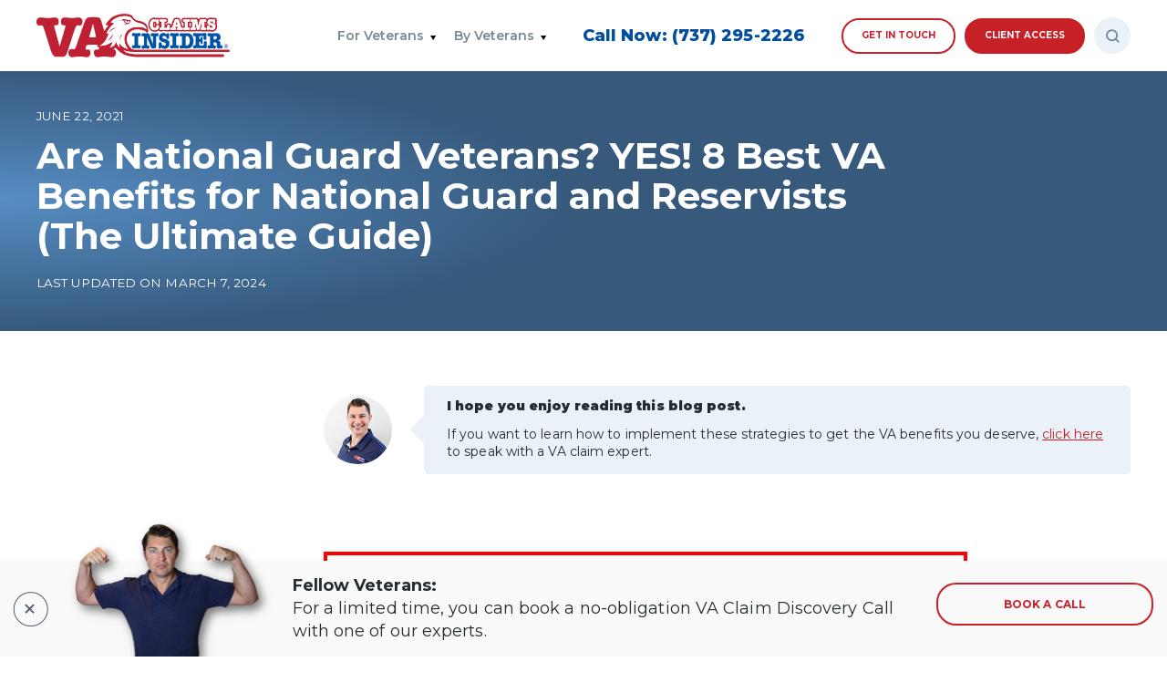

--- FILE ---
content_type: text/html; charset=UTF-8
request_url: https://vaclaimsinsider.com/are-national-guard-veterans/
body_size: 58698
content:
<!doctype html>
<html lang="en-US" prefix="og: https://ogp.me/ns#">
    <head><meta charset="UTF-8" /><script>if(navigator.userAgent.match(/MSIE|Internet Explorer/i)||navigator.userAgent.match(/Trident\/7\..*?rv:11/i)){var href=document.location.href;if(!href.match(/[?&]nowprocket/)){if(href.indexOf("?")==-1){if(href.indexOf("#")==-1){document.location.href=href+"?nowprocket=1"}else{document.location.href=href.replace("#","?nowprocket=1#")}}else{if(href.indexOf("#")==-1){document.location.href=href+"&nowprocket=1"}else{document.location.href=href.replace("#","&nowprocket=1#")}}}}</script><script>(()=>{class RocketLazyLoadScripts{constructor(){this.v="2.0.3",this.userEvents=["keydown","keyup","mousedown","mouseup","mousemove","mouseover","mouseenter","mouseout","mouseleave","touchmove","touchstart","touchend","touchcancel","wheel","click","dblclick","input","visibilitychange"],this.attributeEvents=["onblur","onclick","oncontextmenu","ondblclick","onfocus","onmousedown","onmouseenter","onmouseleave","onmousemove","onmouseout","onmouseover","onmouseup","onmousewheel","onscroll","onsubmit"]}async t(){this.i(),this.o(),/iP(ad|hone)/.test(navigator.userAgent)&&this.h(),this.u(),this.l(this),this.m(),this.k(this),this.p(this),this._(),await Promise.all([this.R(),this.L()]),this.lastBreath=Date.now(),this.S(this),this.P(),this.D(),this.O(),this.M(),await this.C(this.delayedScripts.normal),await this.C(this.delayedScripts.defer),await this.C(this.delayedScripts.async),this.F("domReady"),await this.T(),await this.j(),await this.I(),this.F("windowLoad"),await this.A(),window.dispatchEvent(new Event("rocket-allScriptsLoaded")),this.everythingLoaded=!0,this.lastTouchEnd&&await new Promise((t=>setTimeout(t,500-Date.now()+this.lastTouchEnd))),this.H(),this.F("all"),this.U(),this.W()}i(){this.CSPIssue=sessionStorage.getItem("rocketCSPIssue"),document.addEventListener("securitypolicyviolation",(t=>{this.CSPIssue||"script-src-elem"!==t.violatedDirective||"data"!==t.blockedURI||(this.CSPIssue=!0,sessionStorage.setItem("rocketCSPIssue",!0))}),{isRocket:!0})}o(){window.addEventListener("pageshow",(t=>{this.persisted=t.persisted,this.realWindowLoadedFired=!0}),{isRocket:!0}),window.addEventListener("pagehide",(()=>{this.onFirstUserAction=null}),{isRocket:!0})}h(){let t;function e(e){t=e}window.addEventListener("touchstart",e,{isRocket:!0}),window.addEventListener("touchend",(function i(o){Math.abs(o.changedTouches[0].pageX-t.changedTouches[0].pageX)<10&&Math.abs(o.changedTouches[0].pageY-t.changedTouches[0].pageY)<10&&o.timeStamp-t.timeStamp<200&&(o.target.dispatchEvent(new PointerEvent("click",{target:o.target,bubbles:!0,cancelable:!0,detail:1})),event.preventDefault(),window.removeEventListener("touchstart",e,{isRocket:!0}),window.removeEventListener("touchend",i,{isRocket:!0}))}),{isRocket:!0})}q(t){this.userActionTriggered||("mousemove"!==t.type||this.firstMousemoveIgnored?"keyup"===t.type||"mouseover"===t.type||"mouseout"===t.type||(this.userActionTriggered=!0,this.onFirstUserAction&&this.onFirstUserAction()):this.firstMousemoveIgnored=!0),"click"===t.type&&t.preventDefault(),this.savedUserEvents.length>0&&(t.stopPropagation(),t.stopImmediatePropagation()),"touchstart"===this.lastEvent&&"touchend"===t.type&&(this.lastTouchEnd=Date.now()),"click"===t.type&&(this.lastTouchEnd=0),this.lastEvent=t.type,this.savedUserEvents.push(t)}u(){this.savedUserEvents=[],this.userEventHandler=this.q.bind(this),this.userEvents.forEach((t=>window.addEventListener(t,this.userEventHandler,{passive:!1,isRocket:!0})))}U(){this.userEvents.forEach((t=>window.removeEventListener(t,this.userEventHandler,{passive:!1,isRocket:!0}))),this.savedUserEvents.forEach((t=>{t.target.dispatchEvent(new window[t.constructor.name](t.type,t))}))}m(){this.eventsMutationObserver=new MutationObserver((t=>{const e="return false";for(const i of t){if("attributes"===i.type){const t=i.target.getAttribute(i.attributeName);t&&t!==e&&(i.target.setAttribute("data-rocket-"+i.attributeName,t),i.target["rocket"+i.attributeName]=new Function("event",t),i.target.setAttribute(i.attributeName,e))}"childList"===i.type&&i.addedNodes.forEach((t=>{if(t.nodeType===Node.ELEMENT_NODE)for(const i of t.attributes)this.attributeEvents.includes(i.name)&&i.value&&""!==i.value&&(t.setAttribute("data-rocket-"+i.name,i.value),t["rocket"+i.name]=new Function("event",i.value),t.setAttribute(i.name,e))}))}})),this.eventsMutationObserver.observe(document,{subtree:!0,childList:!0,attributeFilter:this.attributeEvents})}H(){this.eventsMutationObserver.disconnect(),this.attributeEvents.forEach((t=>{document.querySelectorAll("[data-rocket-"+t+"]").forEach((e=>{e.setAttribute(t,e.getAttribute("data-rocket-"+t)),e.removeAttribute("data-rocket-"+t)}))}))}k(t){Object.defineProperty(HTMLElement.prototype,"onclick",{get(){return this.rocketonclick||null},set(e){this.rocketonclick=e,this.setAttribute(t.everythingLoaded?"onclick":"data-rocket-onclick","this.rocketonclick(event)")}})}S(t){function e(e,i){let o=e[i];e[i]=null,Object.defineProperty(e,i,{get:()=>o,set(s){t.everythingLoaded?o=s:e["rocket"+i]=o=s}})}e(document,"onreadystatechange"),e(window,"onload"),e(window,"onpageshow");try{Object.defineProperty(document,"readyState",{get:()=>t.rocketReadyState,set(e){t.rocketReadyState=e},configurable:!0}),document.readyState="loading"}catch(t){console.log("WPRocket DJE readyState conflict, bypassing")}}l(t){this.originalAddEventListener=EventTarget.prototype.addEventListener,this.originalRemoveEventListener=EventTarget.prototype.removeEventListener,this.savedEventListeners=[],EventTarget.prototype.addEventListener=function(e,i,o){o&&o.isRocket||!t.B(e,this)&&!t.userEvents.includes(e)||t.B(e,this)&&!t.userActionTriggered||e.startsWith("rocket-")||t.everythingLoaded?t.originalAddEventListener.call(this,e,i,o):t.savedEventListeners.push({target:this,remove:!1,type:e,func:i,options:o})},EventTarget.prototype.removeEventListener=function(e,i,o){o&&o.isRocket||!t.B(e,this)&&!t.userEvents.includes(e)||t.B(e,this)&&!t.userActionTriggered||e.startsWith("rocket-")||t.everythingLoaded?t.originalRemoveEventListener.call(this,e,i,o):t.savedEventListeners.push({target:this,remove:!0,type:e,func:i,options:o})}}F(t){"all"===t&&(EventTarget.prototype.addEventListener=this.originalAddEventListener,EventTarget.prototype.removeEventListener=this.originalRemoveEventListener),this.savedEventListeners=this.savedEventListeners.filter((e=>{let i=e.type,o=e.target||window;return"domReady"===t&&"DOMContentLoaded"!==i&&"readystatechange"!==i||("windowLoad"===t&&"load"!==i&&"readystatechange"!==i&&"pageshow"!==i||(this.B(i,o)&&(i="rocket-"+i),e.remove?o.removeEventListener(i,e.func,e.options):o.addEventListener(i,e.func,e.options),!1))}))}p(t){let e;function i(e){return t.everythingLoaded?e:e.split(" ").map((t=>"load"===t||t.startsWith("load.")?"rocket-jquery-load":t)).join(" ")}function o(o){function s(e){const s=o.fn[e];o.fn[e]=o.fn.init.prototype[e]=function(){return this[0]===window&&t.userActionTriggered&&("string"==typeof arguments[0]||arguments[0]instanceof String?arguments[0]=i(arguments[0]):"object"==typeof arguments[0]&&Object.keys(arguments[0]).forEach((t=>{const e=arguments[0][t];delete arguments[0][t],arguments[0][i(t)]=e}))),s.apply(this,arguments),this}}if(o&&o.fn&&!t.allJQueries.includes(o)){const e={DOMContentLoaded:[],"rocket-DOMContentLoaded":[]};for(const t in e)document.addEventListener(t,(()=>{e[t].forEach((t=>t()))}),{isRocket:!0});o.fn.ready=o.fn.init.prototype.ready=function(i){function s(){parseInt(o.fn.jquery)>2?setTimeout((()=>i.bind(document)(o))):i.bind(document)(o)}return t.realDomReadyFired?!t.userActionTriggered||t.fauxDomReadyFired?s():e["rocket-DOMContentLoaded"].push(s):e.DOMContentLoaded.push(s),o([])},s("on"),s("one"),s("off"),t.allJQueries.push(o)}e=o}t.allJQueries=[],o(window.jQuery),Object.defineProperty(window,"jQuery",{get:()=>e,set(t){o(t)}})}P(){const t=new Map;document.write=document.writeln=function(e){const i=document.currentScript,o=document.createRange(),s=i.parentElement;let n=t.get(i);void 0===n&&(n=i.nextSibling,t.set(i,n));const c=document.createDocumentFragment();o.setStart(c,0),c.appendChild(o.createContextualFragment(e)),s.insertBefore(c,n)}}async R(){return new Promise((t=>{this.userActionTriggered?t():this.onFirstUserAction=t}))}async L(){return new Promise((t=>{document.addEventListener("DOMContentLoaded",(()=>{this.realDomReadyFired=!0,t()}),{isRocket:!0})}))}async I(){return this.realWindowLoadedFired?Promise.resolve():new Promise((t=>{window.addEventListener("load",t,{isRocket:!0})}))}M(){this.pendingScripts=[];this.scriptsMutationObserver=new MutationObserver((t=>{for(const e of t)e.addedNodes.forEach((t=>{"SCRIPT"!==t.tagName||t.noModule||t.isWPRocket||this.pendingScripts.push({script:t,promise:new Promise((e=>{const i=()=>{const i=this.pendingScripts.findIndex((e=>e.script===t));i>=0&&this.pendingScripts.splice(i,1),e()};t.addEventListener("load",i,{isRocket:!0}),t.addEventListener("error",i,{isRocket:!0}),setTimeout(i,1e3)}))})}))})),this.scriptsMutationObserver.observe(document,{childList:!0,subtree:!0})}async j(){await this.J(),this.pendingScripts.length?(await this.pendingScripts[0].promise,await this.j()):this.scriptsMutationObserver.disconnect()}D(){this.delayedScripts={normal:[],async:[],defer:[]},document.querySelectorAll("script[type$=rocketlazyloadscript]").forEach((t=>{t.hasAttribute("data-rocket-src")?t.hasAttribute("async")&&!1!==t.async?this.delayedScripts.async.push(t):t.hasAttribute("defer")&&!1!==t.defer||"module"===t.getAttribute("data-rocket-type")?this.delayedScripts.defer.push(t):this.delayedScripts.normal.push(t):this.delayedScripts.normal.push(t)}))}async _(){await this.L();let t=[];document.querySelectorAll("script[type$=rocketlazyloadscript][data-rocket-src]").forEach((e=>{let i=e.getAttribute("data-rocket-src");if(i&&!i.startsWith("data:")){i.startsWith("//")&&(i=location.protocol+i);try{const o=new URL(i).origin;o!==location.origin&&t.push({src:o,crossOrigin:e.crossOrigin||"module"===e.getAttribute("data-rocket-type")})}catch(t){}}})),t=[...new Map(t.map((t=>[JSON.stringify(t),t]))).values()],this.N(t,"preconnect")}async $(t){if(await this.G(),!0!==t.noModule||!("noModule"in HTMLScriptElement.prototype))return new Promise((e=>{let i;function o(){(i||t).setAttribute("data-rocket-status","executed"),e()}try{if(navigator.userAgent.includes("Firefox/")||""===navigator.vendor||this.CSPIssue)i=document.createElement("script"),[...t.attributes].forEach((t=>{let e=t.nodeName;"type"!==e&&("data-rocket-type"===e&&(e="type"),"data-rocket-src"===e&&(e="src"),i.setAttribute(e,t.nodeValue))})),t.text&&(i.text=t.text),t.nonce&&(i.nonce=t.nonce),i.hasAttribute("src")?(i.addEventListener("load",o,{isRocket:!0}),i.addEventListener("error",(()=>{i.setAttribute("data-rocket-status","failed-network"),e()}),{isRocket:!0}),setTimeout((()=>{i.isConnected||e()}),1)):(i.text=t.text,o()),i.isWPRocket=!0,t.parentNode.replaceChild(i,t);else{const i=t.getAttribute("data-rocket-type"),s=t.getAttribute("data-rocket-src");i?(t.type=i,t.removeAttribute("data-rocket-type")):t.removeAttribute("type"),t.addEventListener("load",o,{isRocket:!0}),t.addEventListener("error",(i=>{this.CSPIssue&&i.target.src.startsWith("data:")?(console.log("WPRocket: CSP fallback activated"),t.removeAttribute("src"),this.$(t).then(e)):(t.setAttribute("data-rocket-status","failed-network"),e())}),{isRocket:!0}),s?(t.fetchPriority="high",t.removeAttribute("data-rocket-src"),t.src=s):t.src="data:text/javascript;base64,"+window.btoa(unescape(encodeURIComponent(t.text)))}}catch(i){t.setAttribute("data-rocket-status","failed-transform"),e()}}));t.setAttribute("data-rocket-status","skipped")}async C(t){const e=t.shift();return e?(e.isConnected&&await this.$(e),this.C(t)):Promise.resolve()}O(){this.N([...this.delayedScripts.normal,...this.delayedScripts.defer,...this.delayedScripts.async],"preload")}N(t,e){this.trash=this.trash||[];let i=!0;var o=document.createDocumentFragment();t.forEach((t=>{const s=t.getAttribute&&t.getAttribute("data-rocket-src")||t.src;if(s&&!s.startsWith("data:")){const n=document.createElement("link");n.href=s,n.rel=e,"preconnect"!==e&&(n.as="script",n.fetchPriority=i?"high":"low"),t.getAttribute&&"module"===t.getAttribute("data-rocket-type")&&(n.crossOrigin=!0),t.crossOrigin&&(n.crossOrigin=t.crossOrigin),t.integrity&&(n.integrity=t.integrity),t.nonce&&(n.nonce=t.nonce),o.appendChild(n),this.trash.push(n),i=!1}})),document.head.appendChild(o)}W(){this.trash.forEach((t=>t.remove()))}async T(){try{document.readyState="interactive"}catch(t){}this.fauxDomReadyFired=!0;try{await this.G(),document.dispatchEvent(new Event("rocket-readystatechange")),await this.G(),document.rocketonreadystatechange&&document.rocketonreadystatechange(),await this.G(),document.dispatchEvent(new Event("rocket-DOMContentLoaded")),await this.G(),window.dispatchEvent(new Event("rocket-DOMContentLoaded"))}catch(t){console.error(t)}}async A(){try{document.readyState="complete"}catch(t){}try{await this.G(),document.dispatchEvent(new Event("rocket-readystatechange")),await this.G(),document.rocketonreadystatechange&&document.rocketonreadystatechange(),await this.G(),window.dispatchEvent(new Event("rocket-load")),await this.G(),window.rocketonload&&window.rocketonload(),await this.G(),this.allJQueries.forEach((t=>t(window).trigger("rocket-jquery-load"))),await this.G();const t=new Event("rocket-pageshow");t.persisted=this.persisted,window.dispatchEvent(t),await this.G(),window.rocketonpageshow&&window.rocketonpageshow({persisted:this.persisted})}catch(t){console.error(t)}}async G(){Date.now()-this.lastBreath>45&&(await this.J(),this.lastBreath=Date.now())}async J(){return document.hidden?new Promise((t=>setTimeout(t))):new Promise((t=>requestAnimationFrame(t)))}B(t,e){return e===document&&"readystatechange"===t||(e===document&&"DOMContentLoaded"===t||(e===window&&"DOMContentLoaded"===t||(e===window&&"load"===t||e===window&&"pageshow"===t)))}static run(){(new RocketLazyLoadScripts).t()}}RocketLazyLoadScripts.run()})();</script>
        
        <meta name="viewport" content="width=device-width, initial-scale=1" />
        <link rel="profile" href="https://gmpg.org/xfn/11" />
        	<style>img:is([sizes="auto" i], [sizes^="auto," i]) { contain-intrinsic-size: 3000px 1500px }</style>
	
<!-- Google Tag Manager for WordPress by gtm4wp.com -->
<script data-cfasync="false" data-pagespeed-no-defer>
	var gtm4wp_datalayer_name = "dataLayer";
	var dataLayer = dataLayer || [];
</script>
<!-- End Google Tag Manager for WordPress by gtm4wp.com -->
<!-- Social Warfare v4.5.6 https://warfareplugins.com - BEGINNING OF OUTPUT -->
<style>
	@font-face {
		font-family: "sw-icon-font";
		src:url("https://vaclaimsinsider.com/wp-content/plugins/social-warfare/assets/fonts/sw-icon-font.eot?ver=4.5.6");
		src:url("https://vaclaimsinsider.com/wp-content/plugins/social-warfare/assets/fonts/sw-icon-font.eot?ver=4.5.6#iefix") format("embedded-opentype"),
		url("https://vaclaimsinsider.com/wp-content/plugins/social-warfare/assets/fonts/sw-icon-font.woff?ver=4.5.6") format("woff"),
		url("https://vaclaimsinsider.com/wp-content/plugins/social-warfare/assets/fonts/sw-icon-font.ttf?ver=4.5.6") format("truetype"),
		url("https://vaclaimsinsider.com/wp-content/plugins/social-warfare/assets/fonts/sw-icon-font.svg?ver=4.5.6#1445203416") format("svg");
		font-weight: normal;
		font-style: normal;
		font-display:block;
	}
</style>
<!-- Social Warfare v4.5.6 https://warfareplugins.com - END OF OUTPUT -->


<!-- Search Engine Optimization by Rank Math PRO - https://rankmath.com/ -->
<title>Are National Guard Veterans? YES! 8 Best VA Benefits for National Guard and Reservists (The Ultimate Guide)</title>
<link crossorigin data-rocket-preconnect href="https://fonts.googleapis.com" rel="preconnect">
<link crossorigin data-rocket-preconnect href="https://cdnjs.cloudflare.com" rel="preconnect">
<link data-rocket-preload as="style" href="https://fonts.googleapis.com/css2?display=swap&family=Montserrat:ital,wght@0,100;0,200;0,300;0,400;0,500;0,600;0,700;0,800;0,900;1,100;1,200;1,300;1,400;1,500;1,600;1,700;1,800;1,900" rel="preload">
<link href="https://fonts.googleapis.com/css2?display=swap&family=Montserrat:ital,wght@0,100;0,200;0,300;0,400;0,500;0,600;0,700;0,800;0,900;1,100;1,200;1,300;1,400;1,500;1,600;1,700;1,800;1,900" media="print" onload="this.media=&#039;all&#039;" rel="stylesheet">
<noscript><link rel="stylesheet" href="https://fonts.googleapis.com/css2?display=swap&family=Montserrat:ital,wght@0,100;0,200;0,300;0,400;0,500;0,600;0,700;0,800;0,900;1,100;1,200;1,300;1,400;1,500;1,600;1,700;1,800;1,900"></noscript>
<meta name="description" content="Are National Guard veterans and are they eligible for VA benefits? Discover the Insiders&#039; guide to the eight best VA benefits for National Guard and Reservists."/>
<meta name="robots" content="follow, index, max-snippet:-1, max-video-preview:-1, max-image-preview:large"/>
<link rel="canonical" href="https://vaclaimsinsider.com/are-national-guard-veterans/" />
<meta property="og:locale" content="en_US" />
<meta property="og:type" content="article" />
<meta property="og:title" content="Are National Guard Veterans? YES! 8 Best VA Benefits for National Guard and Reservists (The Ultimate Guide)" />
<meta property="og:description" content="Are National Guard veterans and are they eligible for VA benefits? Discover the Insiders&#039; guide to the eight best VA benefits for National Guard and Reservists." />
<meta property="og:url" content="https://vaclaimsinsider.com/are-national-guard-veterans/" />
<meta property="og:site_name" content="VA Claims Insider" />
<meta property="article:publisher" content="https://www.facebook.com/vaclaimsinsider" />
<meta property="article:tag" content="VA Benefits Eligibility" />
<meta property="article:tag" content="national guard" />
<meta property="article:tag" content="reserves" />
<meta property="article:tag" content="va benefits for national guard" />
<meta property="article:tag" content="va claims" />
<meta property="article:tag" content="va benefits for reservists" />
<meta property="article:tag" content="va claims insider" />
<meta property="article:tag" content="are national guard veterans" />
<meta property="article:tag" content="Brian Reese" />
<meta property="article:tag" content="are reservists veterans" />
<meta property="article:tag" content="va disability benefits" />
<meta property="article:section" content="VA Benefits Eligibility" />
<meta property="og:updated_time" content="2024-03-07T15:18:26-05:00" />
<meta property="og:image" content="https://vaclaimsinsider.com/wp-json/vaci/v1/article-preview-25026.jpg" />
<meta property="og:image:secure_url" content="https://vaclaimsinsider.com/wp-json/vaci/v1/article-preview-25026.jpg" />
<meta property="og:image:alt" content="are national guard veterans" />
<meta property="article:published_time" content="2021-06-22T20:16:30-05:00" />
<meta property="article:modified_time" content="2024-03-07T15:18:26-05:00" />
<meta name="twitter:card" content="summary_large_image" />
<meta name="twitter:title" content="Are National Guard Veterans? YES! 8 Best VA Benefits for National Guard and Reservists (The Ultimate Guide)" />
<meta name="twitter:description" content="Are National Guard veterans and are they eligible for VA benefits? Discover the Insiders&#039; guide to the eight best VA benefits for National Guard and Reservists." />
<meta name="twitter:site" content="@https://twitter.com/vaclaimsinsider" />
<meta name="twitter:creator" content="@https://twitter.com/vaclaimsinsider" />
<meta name="twitter:image" content="https://vaclaimsinsider.com/wp-json/vaci/v1/article-preview-25026.jpg" />
<meta name="twitter:label1" content="Written by" />
<meta name="twitter:data1" content="Brian Reese" />
<meta name="twitter:label2" content="Time to read" />
<meta name="twitter:data2" content="21 minutes" />
<script type="application/ld+json" class="rank-math-schema-pro">{"@context":"https://schema.org","@graph":[{"@type":"Place","@id":"https://vaclaimsinsider.com/#place","geo":{"@type":"GeoCoordinates","latitude":"30.3533382","longitude":" -97.75482730000002"},"hasMap":"https://www.google.com/maps/search/?api=1&amp;query=30.3533382, -97.75482730000002","address":{"@type":"PostalAddress","addressLocality":"Austin","addressRegion":"Texas","addressCountry":"United States"}},{"@type":"Organization","@id":"https://vaclaimsinsider.com/#organization","name":"VA Claims Insider","url":"https://vaclaimsinsider.com","sameAs":["https://www.facebook.com/vaclaimsinsider","https://twitter.com/https://twitter.com/vaclaimsinsider"],"email":"support@vaclaimsinsider.com","address":{"@type":"PostalAddress","addressLocality":"Austin","addressRegion":"Texas","addressCountry":"United States"},"logo":{"@type":"ImageObject","@id":"https://vaclaimsinsider.com/#logo","url":"https://vaclaimsinsider.com/wp-content/uploads/2020/06/VAClaimsInsider_Branded-Red_Circle-Icon-Shadow1500x1500.png","contentUrl":"https://vaclaimsinsider.com/wp-content/uploads/2020/06/VAClaimsInsider_Branded-Red_Circle-Icon-Shadow1500x1500.png","caption":"VA Claims Insider","inLanguage":"en-US","width":"1500","height":"1500"},"contactPoint":[{"@type":"ContactPoint","telephone":"+1-844-281-8224","contactType":"customer support"},{"@type":"ContactPoint","telephone":"+1-737-214-0933","contactType":"billing support"}],"location":{"@id":"https://vaclaimsinsider.com/#place"}},{"@type":"WebSite","@id":"https://vaclaimsinsider.com/#website","url":"https://vaclaimsinsider.com","name":"VA Claims Insider","publisher":{"@id":"https://vaclaimsinsider.com/#organization"},"inLanguage":"en-US"},{"@type":"ImageObject","@id":"https://vaclaimsinsider.com/wp-content/uploads/2021/06/Are-National-Guard-Veterans-scaled.jpg","url":"https://vaclaimsinsider.com/wp-content/uploads/2021/06/Are-National-Guard-Veterans-scaled.jpg","width":"2560","height":"1707","caption":"Are National Guard Veterans","inLanguage":"en-US"},{"@type":"WebPage","@id":"https://vaclaimsinsider.com/are-national-guard-veterans/#webpage","url":"https://vaclaimsinsider.com/are-national-guard-veterans/","name":"Are National Guard Veterans? YES! 8 Best VA Benefits for National Guard and Reservists (The Ultimate Guide)","datePublished":"2021-06-22T20:16:30-05:00","dateModified":"2024-03-07T15:18:26-05:00","isPartOf":{"@id":"https://vaclaimsinsider.com/#website"},"primaryImageOfPage":{"@id":"https://vaclaimsinsider.com/wp-content/uploads/2021/06/Are-National-Guard-Veterans-scaled.jpg"},"inLanguage":"en-US"},{"@type":"Person","@id":"https://vaclaimsinsider.com/author/brian/","name":"Brian Reese","description":"Read content posted by VA Claims Insider on VAClaimsInsider.com.","url":"https://vaclaimsinsider.com/author/brian/","image":{"@type":"ImageObject","@id":"https://secure.gravatar.com/avatar/f51736f46f3cbcb434402bda89be553404b4addfc23ffb7a0d55903b87cb5357?s=96&amp;d=mm&amp;r=g","url":"https://secure.gravatar.com/avatar/f51736f46f3cbcb434402bda89be553404b4addfc23ffb7a0d55903b87cb5357?s=96&amp;d=mm&amp;r=g","caption":"Brian Reese","inLanguage":"en-US"},"worksFor":{"@id":"https://vaclaimsinsider.com/#organization"}},{"@type":"BlogPosting","headline":"Are National Guard Veterans? YES! 8 Best VA Benefits for National Guard and Reservists (The Ultimate Guide)","keywords":"are national guard veterans,national guard va benefits,are reservists veterans,does 6 years in the national guard make you a veteran,va benefits for reservists","datePublished":"2021-06-22T20:16:30-05:00","dateModified":"2024-03-07T15:18:26-05:00","articleSection":"VA Disability Benefits, VA Benefits Eligibility, File VA Disability Claim","author":{"@id":"https://vaclaimsinsider.com/author/brian/","name":"Brian Reese"},"publisher":{"@id":"https://vaclaimsinsider.com/#organization"},"description":"Are National Guard veterans and are they eligible for VA benefits? Discover the Insiders&#039; guide to the eight best VA benefits for National Guard and Reservists.","name":"Are National Guard Veterans? YES! 8 Best VA Benefits for National Guard and Reservists (The Ultimate Guide)","@id":"https://vaclaimsinsider.com/are-national-guard-veterans/#richSnippet","isPartOf":{"@id":"https://vaclaimsinsider.com/are-national-guard-veterans/#webpage"},"image":{"@id":"https://vaclaimsinsider.com/wp-content/uploads/2021/06/Are-National-Guard-Veterans-scaled.jpg"},"inLanguage":"en-US","mainEntityOfPage":{"@id":"https://vaclaimsinsider.com/are-national-guard-veterans/#webpage"}}]}</script>
<!-- /Rank Math WordPress SEO plugin -->

<link rel='dns-prefetch' href='//ajax.googleapis.com' />
<link rel='dns-prefetch' href='//cdnjs.cloudflare.com' />
<link rel='dns-prefetch' href='//www.googletagmanager.com' />
<link rel='dns-prefetch' href='//fonts.googleapis.com' />
<link href='https://fonts.gstatic.com' crossorigin rel='preconnect' />
<script type="rocketlazyloadscript" data-rocket-type="text/javascript">
/* <![CDATA[ */
window._wpemojiSettings = {"baseUrl":"https:\/\/s.w.org\/images\/core\/emoji\/16.0.1\/72x72\/","ext":".png","svgUrl":"https:\/\/s.w.org\/images\/core\/emoji\/16.0.1\/svg\/","svgExt":".svg","source":{"concatemoji":"https:\/\/vaclaimsinsider.com\/wp-includes\/js\/wp-emoji-release.min.js?ver=2771d576cc361096a328ad1c86193945"}};
/*! This file is auto-generated */
!function(s,n){var o,i,e;function c(e){try{var t={supportTests:e,timestamp:(new Date).valueOf()};sessionStorage.setItem(o,JSON.stringify(t))}catch(e){}}function p(e,t,n){e.clearRect(0,0,e.canvas.width,e.canvas.height),e.fillText(t,0,0);var t=new Uint32Array(e.getImageData(0,0,e.canvas.width,e.canvas.height).data),a=(e.clearRect(0,0,e.canvas.width,e.canvas.height),e.fillText(n,0,0),new Uint32Array(e.getImageData(0,0,e.canvas.width,e.canvas.height).data));return t.every(function(e,t){return e===a[t]})}function u(e,t){e.clearRect(0,0,e.canvas.width,e.canvas.height),e.fillText(t,0,0);for(var n=e.getImageData(16,16,1,1),a=0;a<n.data.length;a++)if(0!==n.data[a])return!1;return!0}function f(e,t,n,a){switch(t){case"flag":return n(e,"\ud83c\udff3\ufe0f\u200d\u26a7\ufe0f","\ud83c\udff3\ufe0f\u200b\u26a7\ufe0f")?!1:!n(e,"\ud83c\udde8\ud83c\uddf6","\ud83c\udde8\u200b\ud83c\uddf6")&&!n(e,"\ud83c\udff4\udb40\udc67\udb40\udc62\udb40\udc65\udb40\udc6e\udb40\udc67\udb40\udc7f","\ud83c\udff4\u200b\udb40\udc67\u200b\udb40\udc62\u200b\udb40\udc65\u200b\udb40\udc6e\u200b\udb40\udc67\u200b\udb40\udc7f");case"emoji":return!a(e,"\ud83e\udedf")}return!1}function g(e,t,n,a){var r="undefined"!=typeof WorkerGlobalScope&&self instanceof WorkerGlobalScope?new OffscreenCanvas(300,150):s.createElement("canvas"),o=r.getContext("2d",{willReadFrequently:!0}),i=(o.textBaseline="top",o.font="600 32px Arial",{});return e.forEach(function(e){i[e]=t(o,e,n,a)}),i}function t(e){var t=s.createElement("script");t.src=e,t.defer=!0,s.head.appendChild(t)}"undefined"!=typeof Promise&&(o="wpEmojiSettingsSupports",i=["flag","emoji"],n.supports={everything:!0,everythingExceptFlag:!0},e=new Promise(function(e){s.addEventListener("DOMContentLoaded",e,{once:!0})}),new Promise(function(t){var n=function(){try{var e=JSON.parse(sessionStorage.getItem(o));if("object"==typeof e&&"number"==typeof e.timestamp&&(new Date).valueOf()<e.timestamp+604800&&"object"==typeof e.supportTests)return e.supportTests}catch(e){}return null}();if(!n){if("undefined"!=typeof Worker&&"undefined"!=typeof OffscreenCanvas&&"undefined"!=typeof URL&&URL.createObjectURL&&"undefined"!=typeof Blob)try{var e="postMessage("+g.toString()+"("+[JSON.stringify(i),f.toString(),p.toString(),u.toString()].join(",")+"));",a=new Blob([e],{type:"text/javascript"}),r=new Worker(URL.createObjectURL(a),{name:"wpTestEmojiSupports"});return void(r.onmessage=function(e){c(n=e.data),r.terminate(),t(n)})}catch(e){}c(n=g(i,f,p,u))}t(n)}).then(function(e){for(var t in e)n.supports[t]=e[t],n.supports.everything=n.supports.everything&&n.supports[t],"flag"!==t&&(n.supports.everythingExceptFlag=n.supports.everythingExceptFlag&&n.supports[t]);n.supports.everythingExceptFlag=n.supports.everythingExceptFlag&&!n.supports.flag,n.DOMReady=!1,n.readyCallback=function(){n.DOMReady=!0}}).then(function(){return e}).then(function(){var e;n.supports.everything||(n.readyCallback(),(e=n.source||{}).concatemoji?t(e.concatemoji):e.wpemoji&&e.twemoji&&(t(e.twemoji),t(e.wpemoji)))}))}((window,document),window._wpemojiSettings);
/* ]]> */
</script>
<link data-minify="1" rel='stylesheet' id='structured-content-frontend-css' href='https://vaclaimsinsider.com/wp-content/cache/min/1/wp-content/plugins/structured-content/dist/blocks.style.build.css?ver=1768933648' type='text/css' media='all' />
<link data-minify="1" rel='stylesheet' id='jquery.prettyphoto-css' href='https://vaclaimsinsider.com/wp-content/cache/min/1/wp-content/plugins/wp-video-lightbox/css/prettyPhoto.css?ver=1768933648' type='text/css' media='all' />
<link data-minify="1" rel='stylesheet' id='video-lightbox-css' href='https://vaclaimsinsider.com/wp-content/cache/min/1/wp-content/plugins/wp-video-lightbox/wp-video-lightbox.css?ver=1768933648' type='text/css' media='all' />
<link data-minify="1" rel='stylesheet' id='pmb_common-css' href='https://vaclaimsinsider.com/wp-content/cache/min/1/wp-content/plugins/print-my-blog/assets/styles/pmb-common.css?ver=1768933648' type='text/css' media='all' />
<style id='wp-emoji-styles-inline-css' type='text/css'>

	img.wp-smiley, img.emoji {
		display: inline !important;
		border: none !important;
		box-shadow: none !important;
		height: 1em !important;
		width: 1em !important;
		margin: 0 0.07em !important;
		vertical-align: -0.1em !important;
		background: none !important;
		padding: 0 !important;
	}
</style>
<link rel='stylesheet' id='wp-block-library-css' href='https://vaclaimsinsider.com/wp-includes/css/dist/block-library/style.min.css?ver=2771d576cc361096a328ad1c86193945' type='text/css' media='all' />
<style id='classic-theme-styles-inline-css' type='text/css'>
/*! This file is auto-generated */
.wp-block-button__link{color:#fff;background-color:#32373c;border-radius:9999px;box-shadow:none;text-decoration:none;padding:calc(.667em + 2px) calc(1.333em + 2px);font-size:1.125em}.wp-block-file__button{background:#32373c;color:#fff;text-decoration:none}
</style>
<link data-minify="1" rel='stylesheet' id='ultimate_blocks-cgb-style-css-css' href='https://vaclaimsinsider.com/wp-content/cache/min/1/wp-content/plugins/ultimate-blocks/dist/blocks.style.build.css?ver=1768933648' type='text/css' media='all' />
<link rel='stylesheet' id='pmb-select2-css' href='https://vaclaimsinsider.com/wp-content/plugins/print-my-blog/assets/styles/libs/select2.min.css?ver=4.0.6' type='text/css' media='all' />
<link rel='stylesheet' id='pmb-jquery-ui-css' href='https://vaclaimsinsider.com/wp-content/plugins/print-my-blog/assets/styles/libs/jquery-ui/jquery-ui.min.css?ver=1.11.4' type='text/css' media='all' />
<link data-minify="1" rel='stylesheet' id='pmb-setup-page-css' href='https://vaclaimsinsider.com/wp-content/cache/min/1/wp-content/plugins/print-my-blog/assets/styles/setup-page.css?ver=1768933648' type='text/css' media='all' />
<style id='global-styles-inline-css' type='text/css'>
:root{--wp--preset--aspect-ratio--square: 1;--wp--preset--aspect-ratio--4-3: 4/3;--wp--preset--aspect-ratio--3-4: 3/4;--wp--preset--aspect-ratio--3-2: 3/2;--wp--preset--aspect-ratio--2-3: 2/3;--wp--preset--aspect-ratio--16-9: 16/9;--wp--preset--aspect-ratio--9-16: 9/16;--wp--preset--color--black: #000000;--wp--preset--color--cyan-bluish-gray: #abb8c3;--wp--preset--color--white: #fff;--wp--preset--color--pale-pink: #f78da7;--wp--preset--color--vivid-red: #cf2e2e;--wp--preset--color--luminous-vivid-orange: #ff6900;--wp--preset--color--luminous-vivid-amber: #fcb900;--wp--preset--color--light-green-cyan: #7bdcb5;--wp--preset--color--vivid-green-cyan: #00d084;--wp--preset--color--pale-cyan-blue: #8ed1fc;--wp--preset--color--vivid-cyan-blue: #0693e3;--wp--preset--color--vivid-purple: #9b51e0;--wp--preset--color--primary: #C82027;--wp--preset--color--secondary: #004F9E;--wp--preset--gradient--vivid-cyan-blue-to-vivid-purple: linear-gradient(135deg,rgba(6,147,227,1) 0%,rgb(155,81,224) 100%);--wp--preset--gradient--light-green-cyan-to-vivid-green-cyan: linear-gradient(135deg,rgb(122,220,180) 0%,rgb(0,208,130) 100%);--wp--preset--gradient--luminous-vivid-amber-to-luminous-vivid-orange: linear-gradient(135deg,rgba(252,185,0,1) 0%,rgba(255,105,0,1) 100%);--wp--preset--gradient--luminous-vivid-orange-to-vivid-red: linear-gradient(135deg,rgba(255,105,0,1) 0%,rgb(207,46,46) 100%);--wp--preset--gradient--very-light-gray-to-cyan-bluish-gray: linear-gradient(135deg,rgb(238,238,238) 0%,rgb(169,184,195) 100%);--wp--preset--gradient--cool-to-warm-spectrum: linear-gradient(135deg,rgb(74,234,220) 0%,rgb(151,120,209) 20%,rgb(207,42,186) 40%,rgb(238,44,130) 60%,rgb(251,105,98) 80%,rgb(254,248,76) 100%);--wp--preset--gradient--blush-light-purple: linear-gradient(135deg,rgb(255,206,236) 0%,rgb(152,150,240) 100%);--wp--preset--gradient--blush-bordeaux: linear-gradient(135deg,rgb(254,205,165) 0%,rgb(254,45,45) 50%,rgb(107,0,62) 100%);--wp--preset--gradient--luminous-dusk: linear-gradient(135deg,rgb(255,203,112) 0%,rgb(199,81,192) 50%,rgb(65,88,208) 100%);--wp--preset--gradient--pale-ocean: linear-gradient(135deg,rgb(255,245,203) 0%,rgb(182,227,212) 50%,rgb(51,167,181) 100%);--wp--preset--gradient--electric-grass: linear-gradient(135deg,rgb(202,248,128) 0%,rgb(113,206,126) 100%);--wp--preset--gradient--midnight: linear-gradient(135deg,rgb(2,3,129) 0%,rgb(40,116,252) 100%);--wp--preset--font-size--small: 13px;--wp--preset--font-size--medium: 20px;--wp--preset--font-size--large: 36px;--wp--preset--font-size--x-large: 42px;--wp--preset--spacing--20: 0.44rem;--wp--preset--spacing--30: 0.67rem;--wp--preset--spacing--40: 1rem;--wp--preset--spacing--50: 1.5rem;--wp--preset--spacing--60: 2.25rem;--wp--preset--spacing--70: 3.38rem;--wp--preset--spacing--80: 5.06rem;--wp--preset--shadow--natural: 6px 6px 9px rgba(0, 0, 0, 0.2);--wp--preset--shadow--deep: 12px 12px 50px rgba(0, 0, 0, 0.4);--wp--preset--shadow--sharp: 6px 6px 0px rgba(0, 0, 0, 0.2);--wp--preset--shadow--outlined: 6px 6px 0px -3px rgba(255, 255, 255, 1), 6px 6px rgba(0, 0, 0, 1);--wp--preset--shadow--crisp: 6px 6px 0px rgba(0, 0, 0, 1);}:where(.is-layout-flex){gap: 0.5em;}:where(.is-layout-grid){gap: 0.5em;}body .is-layout-flex{display: flex;}.is-layout-flex{flex-wrap: wrap;align-items: center;}.is-layout-flex > :is(*, div){margin: 0;}body .is-layout-grid{display: grid;}.is-layout-grid > :is(*, div){margin: 0;}:where(.wp-block-columns.is-layout-flex){gap: 2em;}:where(.wp-block-columns.is-layout-grid){gap: 2em;}:where(.wp-block-post-template.is-layout-flex){gap: 1.25em;}:where(.wp-block-post-template.is-layout-grid){gap: 1.25em;}.has-black-color{color: var(--wp--preset--color--black) !important;}.has-cyan-bluish-gray-color{color: var(--wp--preset--color--cyan-bluish-gray) !important;}.has-white-color{color: var(--wp--preset--color--white) !important;}.has-pale-pink-color{color: var(--wp--preset--color--pale-pink) !important;}.has-vivid-red-color{color: var(--wp--preset--color--vivid-red) !important;}.has-luminous-vivid-orange-color{color: var(--wp--preset--color--luminous-vivid-orange) !important;}.has-luminous-vivid-amber-color{color: var(--wp--preset--color--luminous-vivid-amber) !important;}.has-light-green-cyan-color{color: var(--wp--preset--color--light-green-cyan) !important;}.has-vivid-green-cyan-color{color: var(--wp--preset--color--vivid-green-cyan) !important;}.has-pale-cyan-blue-color{color: var(--wp--preset--color--pale-cyan-blue) !important;}.has-vivid-cyan-blue-color{color: var(--wp--preset--color--vivid-cyan-blue) !important;}.has-vivid-purple-color{color: var(--wp--preset--color--vivid-purple) !important;}.has-black-background-color{background-color: var(--wp--preset--color--black) !important;}.has-cyan-bluish-gray-background-color{background-color: var(--wp--preset--color--cyan-bluish-gray) !important;}.has-white-background-color{background-color: var(--wp--preset--color--white) !important;}.has-pale-pink-background-color{background-color: var(--wp--preset--color--pale-pink) !important;}.has-vivid-red-background-color{background-color: var(--wp--preset--color--vivid-red) !important;}.has-luminous-vivid-orange-background-color{background-color: var(--wp--preset--color--luminous-vivid-orange) !important;}.has-luminous-vivid-amber-background-color{background-color: var(--wp--preset--color--luminous-vivid-amber) !important;}.has-light-green-cyan-background-color{background-color: var(--wp--preset--color--light-green-cyan) !important;}.has-vivid-green-cyan-background-color{background-color: var(--wp--preset--color--vivid-green-cyan) !important;}.has-pale-cyan-blue-background-color{background-color: var(--wp--preset--color--pale-cyan-blue) !important;}.has-vivid-cyan-blue-background-color{background-color: var(--wp--preset--color--vivid-cyan-blue) !important;}.has-vivid-purple-background-color{background-color: var(--wp--preset--color--vivid-purple) !important;}.has-black-border-color{border-color: var(--wp--preset--color--black) !important;}.has-cyan-bluish-gray-border-color{border-color: var(--wp--preset--color--cyan-bluish-gray) !important;}.has-white-border-color{border-color: var(--wp--preset--color--white) !important;}.has-pale-pink-border-color{border-color: var(--wp--preset--color--pale-pink) !important;}.has-vivid-red-border-color{border-color: var(--wp--preset--color--vivid-red) !important;}.has-luminous-vivid-orange-border-color{border-color: var(--wp--preset--color--luminous-vivid-orange) !important;}.has-luminous-vivid-amber-border-color{border-color: var(--wp--preset--color--luminous-vivid-amber) !important;}.has-light-green-cyan-border-color{border-color: var(--wp--preset--color--light-green-cyan) !important;}.has-vivid-green-cyan-border-color{border-color: var(--wp--preset--color--vivid-green-cyan) !important;}.has-pale-cyan-blue-border-color{border-color: var(--wp--preset--color--pale-cyan-blue) !important;}.has-vivid-cyan-blue-border-color{border-color: var(--wp--preset--color--vivid-cyan-blue) !important;}.has-vivid-purple-border-color{border-color: var(--wp--preset--color--vivid-purple) !important;}.has-vivid-cyan-blue-to-vivid-purple-gradient-background{background: var(--wp--preset--gradient--vivid-cyan-blue-to-vivid-purple) !important;}.has-light-green-cyan-to-vivid-green-cyan-gradient-background{background: var(--wp--preset--gradient--light-green-cyan-to-vivid-green-cyan) !important;}.has-luminous-vivid-amber-to-luminous-vivid-orange-gradient-background{background: var(--wp--preset--gradient--luminous-vivid-amber-to-luminous-vivid-orange) !important;}.has-luminous-vivid-orange-to-vivid-red-gradient-background{background: var(--wp--preset--gradient--luminous-vivid-orange-to-vivid-red) !important;}.has-very-light-gray-to-cyan-bluish-gray-gradient-background{background: var(--wp--preset--gradient--very-light-gray-to-cyan-bluish-gray) !important;}.has-cool-to-warm-spectrum-gradient-background{background: var(--wp--preset--gradient--cool-to-warm-spectrum) !important;}.has-blush-light-purple-gradient-background{background: var(--wp--preset--gradient--blush-light-purple) !important;}.has-blush-bordeaux-gradient-background{background: var(--wp--preset--gradient--blush-bordeaux) !important;}.has-luminous-dusk-gradient-background{background: var(--wp--preset--gradient--luminous-dusk) !important;}.has-pale-ocean-gradient-background{background: var(--wp--preset--gradient--pale-ocean) !important;}.has-electric-grass-gradient-background{background: var(--wp--preset--gradient--electric-grass) !important;}.has-midnight-gradient-background{background: var(--wp--preset--gradient--midnight) !important;}.has-small-font-size{font-size: var(--wp--preset--font-size--small) !important;}.has-medium-font-size{font-size: var(--wp--preset--font-size--medium) !important;}.has-large-font-size{font-size: var(--wp--preset--font-size--large) !important;}.has-x-large-font-size{font-size: var(--wp--preset--font-size--x-large) !important;}
:where(.wp-block-post-template.is-layout-flex){gap: 1.25em;}:where(.wp-block-post-template.is-layout-grid){gap: 1.25em;}
:where(.wp-block-columns.is-layout-flex){gap: 2em;}:where(.wp-block-columns.is-layout-grid){gap: 2em;}
:root :where(.wp-block-pullquote){font-size: 1.5em;line-height: 1.6;}
</style>
<link data-minify="1" rel='stylesheet' id='ub-extension-style-css-css' href='https://vaclaimsinsider.com/wp-content/cache/min/1/wp-content/plugins/ultimate-blocks/src/extensions/style.css?ver=1768933648' type='text/css' media='all' />
<link rel='stylesheet' id='social_warfare-css' href='https://vaclaimsinsider.com/wp-content/plugins/social-warfare/assets/css/style.min.css?ver=4.5.6' type='text/css' media='all' />

<link data-minify="1" rel='stylesheet' id='normalize-css' href='https://vaclaimsinsider.com/wp-content/cache/min/1/ajax/libs/normalize/8.0.1/normalize.min.css?ver=1768933648' type='text/css' media='all' />
<link data-minify="1" rel='stylesheet' id='vaci-css' href='https://vaclaimsinsider.com/wp-content/cache/min/1/wp-content/themes/vaci-theme/style.css?ver=1768933648' type='text/css' media='all' />
<link data-minify="1" rel='stylesheet' id='vaci-global-css' href='https://vaclaimsinsider.com/wp-content/cache/min/1/wp-content/themes/vaci-theme/css/global.css?ver=1768933648' type='text/css' media='all' />
<link data-minify="1" rel='stylesheet' id='vaci-sink-styles-css' href='https://vaclaimsinsider.com/wp-content/cache/min/1/wp-content/themes/vaci-theme/css/sink.css?ver=1768933648' type='text/css' media='all' />
<link data-minify="1" rel='stylesheet' id='fixedtoc-style-css' href='https://vaclaimsinsider.com/wp-content/cache/min/1/wp-content/plugins/fixed-toc/frontend/assets/css/ftoc.min.css?ver=1768933651' type='text/css' media='all' />
<link rel='stylesheet' id='__EPYT__style-css' href='https://vaclaimsinsider.com/wp-content/plugins/youtube-embed-plus/styles/ytprefs.min.css?ver=14.2.3' type='text/css' media='all' />
<style id='__EPYT__style-inline-css' type='text/css'>

                .epyt-gallery-thumb {
                        width: 33.333%;
                }
                
</style>
<script type="rocketlazyloadscript" data-minify="1" data-rocket-type="text/javascript" defer data-rocket-src="https://vaclaimsinsider.com/wp-content/cache/min/1/ajax/libs/jquery/3.7.1/jquery.min.js?ver=1768933648" id="jquery-js"></script>
<script type="rocketlazyloadscript" data-minify="1" data-rocket-type="text/javascript" defer data-rocket-src="https://vaclaimsinsider.com/wp-content/cache/min/1/wp-content/plugins/wp-video-lightbox/js/jquery.prettyPhoto.js?ver=1768933648" id="jquery.prettyphoto-js"></script>
<script type="text/javascript" id="video-lightbox-js-extra">
/* <![CDATA[ */
var vlpp_vars = {"prettyPhoto_rel":"wp-video-lightbox","animation_speed":"fast","slideshow":"5000","autoplay_slideshow":"false","opacity":"0.8","show_title":"true","allow_resize":"true","allow_expand":"true","default_width":"640","default_height":"480","counter_separator_label":"\/","theme":"pp_default","horizontal_padding":"20","hideflash":"false","wmode":"opaque","autoplay":"true","modal":"false","deeplinking":"false","overlay_gallery":"true","overlay_gallery_max":"30","keyboard_shortcuts":"true","ie6_fallback":"true"};
/* ]]> */
</script>
<script type="rocketlazyloadscript" data-minify="1" data-rocket-type="text/javascript" defer data-rocket-src="https://vaclaimsinsider.com/wp-content/cache/min/1/wp-content/plugins/wp-video-lightbox/js/video-lightbox.js?ver=1768933648" id="video-lightbox-js"></script>

<!-- Google tag (gtag.js) snippet added by Site Kit -->
<!-- Google Analytics snippet added by Site Kit -->
<script type="rocketlazyloadscript" data-rocket-type="text/javascript" data-rocket-src="https://www.googletagmanager.com/gtag/js?id=G-CERECDG1C5" id="google_gtagjs-js" async></script>
<script type="rocketlazyloadscript" data-rocket-type="text/javascript" id="google_gtagjs-js-after">
/* <![CDATA[ */
window.dataLayer = window.dataLayer || [];function gtag(){dataLayer.push(arguments);}
gtag("set","linker",{"domains":["vaclaimsinsider.com"]});
gtag("js", new Date());
gtag("set", "developer_id.dZTNiMT", true);
gtag("config", "G-CERECDG1C5");
/* ]]> */
</script>
<script type="text/javascript" id="__ytprefs__-js-extra">
/* <![CDATA[ */
var _EPYT_ = {"ajaxurl":"https:\/\/vaclaimsinsider.com\/wp-admin\/admin-ajax.php","security":"e16dca2c1d","gallery_scrolloffset":"20","eppathtoscripts":"https:\/\/vaclaimsinsider.com\/wp-content\/plugins\/youtube-embed-plus\/scripts\/","eppath":"https:\/\/vaclaimsinsider.com\/wp-content\/plugins\/youtube-embed-plus\/","epresponsiveselector":"[\"iframe.__youtube_prefs__\",\"iframe[src*='youtube.com']\",\"iframe[src*='youtube-nocookie.com']\",\"iframe[data-ep-src*='youtube.com']\",\"iframe[data-ep-src*='youtube-nocookie.com']\",\"iframe[data-ep-gallerysrc*='youtube.com']\"]","epdovol":"1","version":"14.2.3","evselector":"iframe.__youtube_prefs__[src], iframe[src*=\"youtube.com\/embed\/\"], iframe[src*=\"youtube-nocookie.com\/embed\/\"]","ajax_compat":"","maxres_facade":"eager","ytapi_load":"light","pause_others":"","stopMobileBuffer":"1","facade_mode":"","not_live_on_channel":""};
/* ]]> */
</script>
<script type="rocketlazyloadscript" data-rocket-type="text/javascript" defer defer data-rocket-src="https://vaclaimsinsider.com/wp-content/plugins/youtube-embed-plus/scripts/ytprefs.min.js?ver=14.2.3" id="__ytprefs__-js"></script>
<link rel="https://api.w.org/" href="https://vaclaimsinsider.com/wp-json/" /><link rel="alternate" title="JSON" type="application/json" href="https://vaclaimsinsider.com/wp-json/wp/v2/posts/25026" /><link rel="EditURI" type="application/rsd+xml" title="RSD" href="https://vaclaimsinsider.com/xmlrpc.php?rsd" />
<link rel="alternate" title="oEmbed (JSON)" type="application/json+oembed" href="https://vaclaimsinsider.com/wp-json/oembed/1.0/embed?url=https%3A%2F%2Fvaclaimsinsider.com%2Fare-national-guard-veterans%2F" />
<link rel="alternate" title="oEmbed (XML)" type="text/xml+oembed" href="https://vaclaimsinsider.com/wp-json/oembed/1.0/embed?url=https%3A%2F%2Fvaclaimsinsider.com%2Fare-national-guard-veterans%2F&#038;format=xml" />
<meta name="generator" content="Site Kit by Google 1.170.0" /><script type="rocketlazyloadscript" data-rocket-type="text/javascript">
						(function () {
							window.siqConfig = {
								engineKey: "905083e0696d0198bc2e87c7bad167af"
							};
							window.siqConfig.baseUrl = "//pub.searchiq.co/";
							window.siqConfig.preview = true;
							var script = document.createElement("SCRIPT");
							script.src = window.siqConfig.baseUrl + "js/container/siq-container-2.js?cb=" + (Math.floor(Math.random()*999999)) + "&engineKey=" + siqConfig.engineKey;
							script.id = "siq-container";
							document.getElementsByTagName("HEAD")[0].appendChild(script);
						})();
					</script><style type="text/css" id="simple-css-output">#logo {-webkit-transform: initial;}.et_pb_widget_area_left { padding-right: 1px; border-right: 0px solid rgba(0, 0, 0, 0.1);}/*--------------[CUSTOM HEADER]-------------------*//*------------------------------------------------*/@media only screen and (min-width: 981px) {/**** Logo and Menu Left ****/ .logo_container { text-align: left !important; margin: 0 5%; } #et-top-navigation { text-align: left !important; } /**** Header ****/ #top-menu-nav { margin: 0 5%; } .et_header_style_centered #main-header .container { width: 100% !important; max-width: 100% !important; } /**** Header Centered Border ****/ .et_header_style_centered #main-header div#et-top-navigation { border-top: 1px solid #ddd; border-bottom: 1px solid #ddd; } /**** Header Centered Link Padding ****/ .et_header_style_centered #top-menu > li > a { padding-bottom: 1.5em; padding-top: 1em !important; } /**** Position adjustment icon drop-down menu ****/ #top-menu .menu-item-has-children > a:first-child:after, #et-secondary-nav .menu-item-has-children > a:first-child:after { line-height: 3.4em !important; } #main-header { -webkit-box-shadow: none !important; box-shadow: none !important; } /**** Adjustment Bar Search ****/ #et_top_search { position: absolute; top: 30px; right: 5%; } span.et_close_search_field { right: 5%; } .et-search-form input { right: 5%; width: 46%; } /**** Divi Widget ****/ #divi_pb_widget-3 { /**** </style><script type="rocketlazyloadscript">
            WP_VIDEO_LIGHTBOX_VERSION="1.9.12";
            WP_VID_LIGHTBOX_URL="https://vaclaimsinsider.com/wp-content/plugins/wp-video-lightbox";
                        function wpvl_paramReplace(name, string, value) {
                // Find the param with regex
                // Grab the first character in the returned string (should be ? or &)
                // Replace our href string with our new value, passing on the name and delimeter

                var re = new RegExp("[\?&]" + name + "=([^&#]*)");
                var matches = re.exec(string);
                var newString;

                if (matches === null) {
                    // if there are no params, append the parameter
                    newString = string + '?' + name + '=' + value;
                } else {
                    var delimeter = matches[0].charAt(0);
                    newString = string.replace(re, delimeter + name + "=" + value);
                }
                return newString;
            }
            </script><script type="rocketlazyloadscript">document.documentElement.className += " js";</script>

<!-- Google Tag Manager for WordPress by gtm4wp.com -->
<!-- GTM Container placement set to off -->
<script data-cfasync="false" data-pagespeed-no-defer type="text/javascript">
	var dataLayer_content = {"visitorIP":"124.156.206.141","pageTitle":"Are National Guard Veterans? YES! 8 Best VA Benefits for National Guard and Reservists (The Ultimate Guide)","pagePostType":"post","pagePostType2":"single-post","pageCategory":["va-benefits-eligibility","file-va-disability-claim","va-disability-benefits"],"pageAttributes":["va-benefits-eligibility","national-guard","reserves","va-benefits-for-national-guard","va-claims","va-benefits-for-reservists","va-claims-insider","are-national-guard-veterans","brian-reese","are-reservists-veterans","va-disability-benefits"],"pagePostAuthor":"Brian Reese","postID":25026};
	dataLayer.push( dataLayer_content );
</script>
<script type="rocketlazyloadscript" data-cfasync="false" data-pagespeed-no-defer data-rocket-type="text/javascript">
	console.warn && console.warn("[GTM4WP] Google Tag Manager container code placement set to OFF !!!");
	console.warn && console.warn("[GTM4WP] Data layer codes are active but GTM container must be loaded using custom coding !!!");
</script>
<!-- End Google Tag Manager for WordPress by gtm4wp.com -->		<script type="rocketlazyloadscript">
			document.documentElement.className = document.documentElement.className.replace('no-js', 'js');
		</script>
				<style>
			.no-js img.lazyload {
				display: none;
			}

			figure.wp-block-image img.lazyloading {
				min-width: 150px;
			}

			.lazyload,
			.lazyloading {
				--smush-placeholder-width: 100px;
				--smush-placeholder-aspect-ratio: 1/1;
				width: var(--smush-placeholder-width) !important;
				aspect-ratio: var(--smush-placeholder-aspect-ratio) !important;
			}

						.lazyload, .lazyloading {
				opacity: 0;
			}

			.lazyloaded {
				opacity: 1;
				transition: opacity 400ms;
				transition-delay: 0ms;
			}

					</style>
		<script type="rocketlazyloadscript">  (function () {
    var allowedOriginRe = /^https:\/\/([a-z0-9-]+\.)*vaclaimsinsider\.com$/i;
    var allowedFormOrigins = {
      "vaci-sign-up-form-two-vet": true,
      "vaci-sign-up-form-two-poa": true
    };
    var hasPushed = false;

    window.addEventListener("message", function (event) {
      if (!allowedOriginRe.test(event.origin)) return;

      var msg = event.data;
      if (!msg || typeof msg !== "object") return;

      if (msg.type !== "formComplete") return;

      if (!allowedFormOrigins[msg.formOrigin]) return;

      if (hasPushed) return;
      hasPushed = true;

      window.dataLayer = window.dataLayer || [];
      window.dataLayer.push({
        event: "ae_form2_submit",
        form_origin: "vaci-sign-up-form-two"
      });
    });
  })();</script>
<!-- Google Tag Manager snippet added by Site Kit -->
<script type="rocketlazyloadscript" data-rocket-type="text/javascript">
/* <![CDATA[ */

			( function( w, d, s, l, i ) {
				w[l] = w[l] || [];
				w[l].push( {'gtm.start': new Date().getTime(), event: 'gtm.js'} );
				var f = d.getElementsByTagName( s )[0],
					j = d.createElement( s ), dl = l != 'dataLayer' ? '&l=' + l : '';
				j.async = true;
				j.src = 'https://www.googletagmanager.com/gtm.js?id=' + i + dl;
				f.parentNode.insertBefore( j, f );
			} )( window, document, 'script', 'dataLayer', 'GTM-W63X4QD' );
			
/* ]]> */
</script>

<!-- End Google Tag Manager snippet added by Site Kit -->
<meta name="google-site-verification" content="KX-p9I_GLB0TCmM3Dwjhst1WWd9I6JkJpfs-UwmI9ZU" />
<meta name="msvalidate.01" content="44C4AF0EDA110FC9CF0CCC61782D8020" /><link rel="icon" href="https://vaclaimsinsider.com/wp-content/uploads/2026/01/cropped-vaci-favicon-32x32.png" sizes="32x32" />
<link rel="icon" href="https://vaclaimsinsider.com/wp-content/uploads/2026/01/cropped-vaci-favicon-192x192.png" sizes="192x192" />
<link rel="apple-touch-icon" href="https://vaclaimsinsider.com/wp-content/uploads/2026/01/cropped-vaci-favicon-180x180.png" />
<meta name="msapplication-TileImage" content="https://vaclaimsinsider.com/wp-content/uploads/2026/01/cropped-vaci-favicon-270x270.png" />
		<style type="text/css" id="wp-custom-css">
			.popup-wrapper .frm_forms .frm_message p{
	text-align: center !important;
}
html body .site-logo svg{
	height: auto !important;
	width: 212px;
}
html body .site-logo .tagline{
	display: none;
}

.nav-main .menu > .menu-item.phone-tagline > a{
	  color: #004f9e !important;
    font-size: 18px;
    font-weight: 800 !important;
    padding: 17px 20px;
}

.header-bottom-phone{
	color: #004f9e !important;
	font-size: 18px;
	font-weight: 800 !important;
	text-align: center;
	text-decoration: none;
	position: absolute;
	bottom: -35px;
	display: block;
	background: transparent;
	width: 100%;
	padding: 5px 0px;
}

.site-header.is-sticky .header-bottom-phone{
	background: #fff;
}



@media (max-width: 480px){
	body.home .hero .container{
		margin-top: 20px;
	}
}		</style>
		        <link rel="apple-touch-icon" sizes="180x180" href="/apple-touch-icon.png">
        <link rel="icon" type="image/png" sizes="192x192" href="/android-chrome-192x192.png">
        <link rel="icon" type="image/png" sizes="32x32" href="/favicon-32x32.png">
        <link rel="icon" type="image/png" sizes="16x16" href="/favicon-16x16.png">
        <link rel="manifest" href="/site.webmanifest">
        <link rel="mask-icon" href="/safari-pinned-tab.svg" color="#c82027">
        <meta name="apple-mobile-web-app-title" content="VA Claims Insider">
        <meta name="application-name" content="VA Claims Insider">
        <meta name="msapplication-TileColor" content="#c82027">
        <meta name="msapplication-TileImage" content="/mstile-144x144.png">
        <meta name="theme-color" content="#c82027">
    <meta name="generator" content="WP Rocket 3.19.0.1" data-wpr-features="wpr_delay_js wpr_defer_js wpr_minify_js wpr_preconnect_external_domains wpr_minify_css wpr_preload_links wpr_desktop" /></head>

    <body data-rsssl=1 class="wp-singular post-template-default single single-post postid-25026 single-format-standard wp-theme-vaci-theme has-ftoc">

        <div id="page" class="site">
            <a id="skip-to-content" href="#content">Skip to content</a>
                            <div class="nav-main-mobile-wrapper">
                    <form class="mobile-search-bar" action="/" method="get">
                        <label class="visually-hidden" for="mobile-search">Search in https://vaclaimsinsider.com/</label>
                        <input class="mobile-search-bar__input" type="text" name="s" id="mobile-search" value="" placeholder="Search..." />
                        <button class="mobile-search-bar__submit" type="submit" aria-label="Search"><svg xmlns="http://www.w3.org/2000/svg" width="16" height="16.142" viewBox="0 0 16 16.142"><g transform="translate(0 0.242)"><path d="M15.9,14.5l-3.3-3.3A6.847,6.847,0,0,0,14,7,6.957,6.957,0,0,0,7,0,6.957,6.957,0,0,0,0,7a6.957,6.957,0,0,0,7,7,6.847,6.847,0,0,0,4.2-1.4l3.3,3.3ZM2,7A4.951,4.951,0,0,1,7,2a4.951,4.951,0,0,1,5,5,4.951,4.951,0,0,1-5,5A4.951,4.951,0,0,1,2,7Z" /></g></svg></button>
                    </form>
                    <nav><ul id="menu-main-mobile" class="menu"><li id="menu-item-15452" class="menu-item menu-item-type-post_type menu-item-object-page menu-item-15452"><a href="https://vaclaimsinsider.com/va-disability-rating-calculator/" title="VA Disability Calculator (2023)">2026 VA Disability Calculator</a></li>
<li id="menu-item-15447" class="menu-item menu-item-type-post_type menu-item-object-page menu-item-15447"><a href="https://vaclaimsinsider.com/how-we-serve/" title="VA Claims Help">How We Serve</a></li>
<li id="menu-item-15446" class="menu-item menu-item-type-post_type menu-item-object-page menu-item-15446"><a href="https://vaclaimsinsider.com/elite-membership/" title="VA Claims Insider Elite Membership">Elite Membership</a></li>
<li id="menu-item-15445" class="menu-item menu-item-type-post_type menu-item-object-page menu-item-15445"><a href="https://vaclaimsinsider.com/bootcamp/" title="VA Claims Mastery Program">VACI Bootcamp</a></li>
<li id="menu-item-15442" class="menu-item menu-item-type-post_type menu-item-object-page menu-item-15442"><a href="https://vaclaimsinsider.com/testimonials/" title="VA Claims Success Stories">Success Stories</a></li>
<li id="menu-item-15450" class="menu-item menu-item-type-post_type menu-item-object-page menu-item-15450"><a href="https://vaclaimsinsider.com/free-resources/" title="VA Claims Insider&#8217;s Free Resources">FREE Resources</a></li>
<li id="menu-item-100780" class="menu-item menu-item-type-post_type menu-item-object-page menu-item-100780"><a href="https://vaclaimsinsider.com/va-disability-ratings-resource/">VA Ratings by Condition</a></li>
<li id="menu-item-15448" class="menu-item menu-item-type-post_type menu-item-object-page current_page_parent menu-item-15448"><a href="https://vaclaimsinsider.com/blog/" title="VA Claims Help Blog">Blog</a></li>
<li id="menu-item-15443" class="menu-item menu-item-type-post_type menu-item-object-page menu-item-15443"><a href="https://vaclaimsinsider.com/our-community/" title="Veterans Benefits Advocate Community">Our Community</a></li>
<li id="menu-item-15451" class="menu-item menu-item-type-post_type menu-item-object-page menu-item-15451"><a href="https://vaclaimsinsider.com/price-list/" title="VA Claims Consulting Pricing Guide">VA Claims Insider Price List</a></li>
<li id="menu-item-37972" class="menu-item menu-item-type-post_type menu-item-object-page menu-item-37972"><a href="https://vaclaimsinsider.com/brands/" title="VA Claim Assistance Providers">Our Brands</a></li>
<li id="menu-item-15449" class="menu-item menu-item-type-post_type menu-item-object-page menu-item-15449"><a href="https://vaclaimsinsider.com/about/" title="About VA Claims Insider Elite">About</a></li>
<li id="menu-item-15444" class="menu-item menu-item-type-post_type menu-item-object-page menu-item-15444"><a href="https://vaclaimsinsider.com/careers/">Careers</a></li>
<li id="menu-item-15453" class="menu-item menu-item-type-post_type menu-item-object-page menu-item-15453"><a href="https://vaclaimsinsider.com/press-kit/">Press Kit</a></li>
<li id="menu-item-19622" class="menu-item menu-item-type-post_type menu-item-object-page menu-item-19622"><a href="https://vaclaimsinsider.com/?page_id=3331" title="Contact VA Claims Insider">Contact</a></li>
<li id="menu-item-36254" class="menu-item menu-item-type-post_type menu-item-object-page menu-item-36254"><a href="https://vaclaimsinsider.com/clients/">Client Access</a></li>
<li id="menu-item-97610" class="menu-item menu-item-type-custom menu-item-object-custom menu-item-97610"><a href="tel:737-295-226">Call Now: (737) 295-2226</a></li>
</ul></nav>
                                                                <ul class="social-links">
                                                            <li>
                                    <a href="https://www.facebook.com/vaclaimsinsider" target="_blank" rel="noopener">
                                    <svg><use xlink:href="#icon-social-facebook"></use></svg>
                                    <span class="visually-hidden">Facebook</span>
                                    </a>
                                </li>
                                                            <li>
                                    <a href="https://youtube.com/VAClaimsInsider" target="_blank" rel="noopener">
                                    <svg><use xlink:href="#icon-social-youtube"></use></svg>
                                    <span class="visually-hidden">YouTube</span>
                                    </a>
                                </li>
                                                            <li>
                                    <a href="https://www.instagram.com/vaclaimsinsider" target="_blank" rel="noopener">
                                    <svg><use xlink:href="#icon-social-instagram"></use></svg>
                                    <span class="visually-hidden">Instagram</span>
                                    </a>
                                </li>
                                                            <li>
                                    <a href="https://www.linkedin.com/company/va-claims-insider" target="_blank" rel="noopener">
                                    <svg><use xlink:href="#icon-social-linkedin"></use></svg>
                                    <span class="visually-hidden">LinkedIn</span>
                                    </a>
                                </li>
                                                            <li>
                                    <a href="https://twitter.com/vaclaimsinsider" target="_blank" rel="noopener">
                                    <svg><use xlink:href="#icon-social-twitter"></use></svg>
                                    <span class="visually-hidden">Twitter</span>
                                    </a>
                                </li>
                                                    </ul>
                                    </div>
                        
            <header class="site-header">

                                
                <div class="container gutter">
                                            <button id="mobileNavButton" class="mobile-nav-button" aria-label="Open Menu" ><span></span><span></span><span></span></button>
                                        <a class="site-logo" href="https://vaclaimsinsider.com">
                        <span class="visually-hidden">Back to home</span>
                        <svg height="30px" width="134px" version="1.1" id="Layer_1" xmlns="http://www.w3.org/2000/svg" viewBox="0 0 600 134">
                            <g>
                                <path fill="#BD2133" d="M367.2,55.2c4.7,0,8.7-1.2,11.9-3.6c0.1,0.1,0.2,0.3,0.4,0.4c1.5,1.7,3.6,2.5,6,2.5c0.6,0,1.3,0,1.9-0.1 c0.5-0.1,1.1-0.1,1.8-0.2c0.5-0.1,1-0.1,1.6-0.2c0.6,0,1.2-0.1,2-0.1c5.6,0,10,0.1,12.9,0.3c1.1,0.1,2,0.1,2.8,0.1 c0.9,0,1.6,0.1,2.2,0.1c1.6,0,3-0.3,4.1-0.9c1.2,0.6,2.5,0.9,3.9,0.9c0.4,0,1,0,3.6-0.4c0.3,0,1-0.1,2.4-0.1c1.3,0,1.9,0.1,2.1,0.1 c2.3,0.3,3.1,0.4,3.7,0.4c1.6,0,3.1-0.5,4.4-1.3c1.3,0.9,2.8,1.3,4.3,1.3c0.6,0,1.5-0.1,3.8-0.4c0,0,0.4,0,1.7,0c1,0,1.7,0,2.3,0.1 l0.3,0c0.2,0,0.7,0.1,1.3,0.2l0.1,0c0.9,0.1,1.7,0.2,2.4,0.2c1.3,0,2.6-0.3,3.7-0.8c1.1,0.5,2.4,0.8,3.7,0.8c0.5,0,1.5,0,4.2-0.3 c2.5-0.3,4.5-0.3,5.9-0.1l2.8,0.4c0.4,0.1,0.8,0.1,1.3,0.1c1.5,0,3-0.4,4.2-1.1c1.2,0.8,2.7,1.1,4.2,1.1h0.1l3.5-0.4 c0.5-0.1,1.2-0.1,2.1-0.1c0.6,0,1.2,0,1.7,0.1l1.7,0.2c0.9,0.1,1.7,0.2,2.4,0.2c1.8,0,3.3-0.5,4.7-1.5c1.4,0.8,2.8,1,3.6,1h3.1 c0.8,0,2.3-0.2,3.9-1.1c1.4,1.1,3.1,1.6,4.9,1.6c0.8,0,1.9-0.1,3.3-0.3c1.3-0.2,1.9-0.2,2-0.2c0.7,0,1.5,0.1,2.2,0.1 c1.7,0.2,2.9,0.3,3.7,0.3c1.7,0,3.2-0.4,4.5-1.2c1.3,0.9,3,1.4,4.9,1.4c1.6,0,3-0.4,4.2-1.1c2.2,1,4.5,1.5,6.9,1.5 c4.7,0,8.6-1.5,11.7-4.4c3.2-3,4.8-6.9,4.8-11.4c0-3-0.8-5.7-2.4-8c1-1.3,1.5-3,1.5-4.9c0-0.5,0-1.1-0.1-1.8c0-0.2-0.1-0.5-0.1-0.7 c0-0.4,0.1-1.1,0.1-1.6c0.1-1.1,0.2-2,0.2-2.6c0-4.4-3.2-7.4-7.9-7.4c-1.5,0-2.8,0.3-4,0.9c-2-0.9-4.2-1.4-6.6-1.4 c-4.3,0-8,1.3-10.9,4c-0.3-0.4-0.6-0.7-0.9-1c-1.5-1.5-3.6-2.3-5.9-2.3c-0.5,0-1.3,0-2.3,0.1c-2.6,0.2-4,0.3-4.6,0.3l-4.8-0.3 c-1-0.1-1.7-0.1-2.3-0.1c-2.2,0-4.2,0.9-5.6,2.6c-0.5,0.6-1,1.4-1.4,2.4c-0.4-1.1-0.8-1.9-1.4-2.6c-0.9-1.1-2.5-2.3-5.4-2.3 c-0.8,0-1.8,0.1-3,0.2L488,13c-0.7,0-1.6-0.1-2.7-0.2c-2-0.2-3.3-0.3-4.3-0.3c-1.7,0-3.2,0.4-4.4,1.1c-1.2-0.7-2.7-1.1-4.4-1.1 c-0.5,0-1.3,0-3.8,0.3c-1.9,0.2-2.9,0.2-3.4,0.2c-0.9,0-1.9-0.1-2.9-0.2c-2.6-0.3-3.4-0.3-3.9-0.3c-3,0-4.9,1.3-5.9,2.3 c-1.1,1.1-2.3,3-2.3,6c0,2,0.6,3.8,1.8,5.3c1.1,1.4,2.7,2.3,4.4,2.6v9.6c-0.5,0.1-1,0.3-1.5,0.5c-0.6-0.2-1.2-0.4-1.9-0.5L447,19 c-0.9-2.9-2.3-4.8-4.3-5.8c-0.9-0.4-2.2-0.9-5.6-1l-2.8,0c-2.6,0.1-4.3,0.4-5.7,1.1l-0.1,0c-2,1.2-3.6,3.3-4.8,6.6l-5.5,15.7 c-0.9-3.8-4.1-6.2-8.4-6.2c-2.3,0-4.4,0.8-6.1,2.3c-1.1,1-1.9,2.2-2.3,3.5v-6.4c2.1-0.1,4-1,5.3-2.7c1.2-1.5,1.8-3.3,1.8-5.3 c0-3-1.3-4.9-2.3-5.9c-1.1-1.1-3-2.3-5.9-2.3c-0.9,0-2.1,0.1-3.9,0.3c-0.4,0.1-0.8,0.1-1.2,0.1c-0.9,0.1-1.8,0.1-3,0 c-0.6,0-1.3-0.1-2-0.1c-3.2-0.3-4.1-0.3-4.5-0.3c-1.6,0-3.1,0.4-4.3,1c-1.3-1-2.9-1.5-4.7-1.5c-1.6,0-3.1,0.4-4.3,1.1 c-2-0.9-4.2-1.3-6.5-1.3c-5.7,0-10.4,2.2-13.7,6.4c-3.1,3.9-4.7,9.1-4.7,15.5c0,6.4,1.8,11.5,5.3,15.4 C356.3,53.2,361.2,55.2,367.2,55.2z M377.3,46.9c-0.2,0.2-0.5,0.4-0.7,0.6c-2.4,1.9-5.5,2.9-9.3,2.9c-4.7,0-8.3-1.5-11-4.5 c-2.7-3-4-7-4-12.2c0-5.3,1.2-9.5,3.6-12.5c2.4-3,5.7-4.6,10-4.6c3.1,0,5.7,1.1,8,3.4c0-0.1,0-0.3,0-0.5c0-1.8,1-2.7,2.9-2.7 c0.5,0,1,0.1,1.4,0.3c0.3,0.1,0.6,0.3,0.8,0.5c0.6,0.6,0.8,1.3,0.8,2.2c0,0.4,0,1-0.1,1.8c-0.2,1.3-0.2,2.2-0.2,2.8 c0,0.4,0.1,1,0.2,1.8l0,0.1c0.1,0.8,0.2,1.3,0.2,1.7c0,1-0.4,1.8-1.1,2.4c-0.7,0.6-1.7,0.9-2.8,0.9c-2.4,0-3.6-1-3.5-3l0-1.5 c0-1.1-0.4-1.9-1.3-2.6c-0.9-0.7-2-1-3.4-1c-4.3,0-6.4,3.4-6.4,10.1c0,3.5,0.5,6.1,1.6,7.7c1,1.6,2.7,2.4,5,2.4 c1.4,0,2.6-0.3,3.4-1c0.9-0.7,1.3-1.5,1.3-2.6l0-1.7c0-1,0.3-1.8,1-2.4c0.7-0.6,1.5-0.9,2.6-0.9c1.3,0,2.4,0.4,3.2,1.3 c0.7,0.9,1.1,2,1.2,3.4l0,0.2C380.2,42.8,379.2,45,377.3,46.9z M389.7,17.6c0.8,0.1,1.5,0.1,2.2,0.1c0.7,0,1.3,0,2,0 c0.5,0,1.1,0,1.6,0c0.5,0,1-0.1,1.5-0.1c1.5-0.2,2.6-0.3,3.3-0.3c1.1,0,1.9,0.3,2.5,0.9c0.6,0.6,0.9,1.5,0.9,2.5 c0,0.9-0.2,1.7-0.7,2.3c-0.5,0.6-1.1,0.9-1.8,0.9c-0.3,0-0.9-0.1-1.5-0.2c-0.7-0.1-1.2-0.2-1.5-0.2c-1,0-1.5,0.9-1.5,2.6v13.5 c0,1.2,0,2,0.1,2.3c0.3,0.8,0.8,1.3,1.6,1.4c0.2,0,0.4,0.1,0.7,0.1c0.3,0,0.6,0,1,0h2.3c2.6,0,3.9-0.8,3.9-2.4c0-0.5-0.1-1-0.2-1.5 c-0.2-0.8-0.2-1.4-0.2-1.9c0-1,0.4-1.9,1.1-2.6c0.8-0.7,1.7-1,2.9-1c2.6,0,3.8,1.3,3.8,3.8c0,0.3,0,0.6,0,1.1c0,0.1,0,0.2,0,0.3 c0,0.3-0.1,0.7-0.1,1.1c-0.1,0.5-0.1,1-0.1,1.4c0,0.4,0,0.8,0,1c0,0.2,0,0.3,0,0.5c0,0.2,0,0.3,0,0.5c0,0.3,0,0.6,0.1,1 c0.1,0.6,0.1,1.1,0.1,1.5c0,0.4,0,0.6,0,0.6c0,0.6-0.1,1.1-0.4,1.5c-0.4,0.6-1.2,1-2.2,1.1c-0.2,0-0.3,0-0.5,0c-0.5,0-1.2,0-2,0 c-0.8,0-1.7-0.1-2.7-0.1c-3.1-0.2-7.5-0.3-13.2-0.3c-0.9,0-1.6,0-2.3,0.1c-0.7,0-1.3,0.1-1.9,0.2c-0.6,0.1-1.1,0.1-1.6,0.2 c-0.5,0-1,0.1-1.5,0.1c-1,0-1.8-0.3-2.4-1c-0.6-0.7-0.9-1.5-0.9-2.5c0-0.9,0.2-1.7,0.7-2.3c0.5-0.6,1.1-0.9,1.9-0.9 c0.3,0,0.6,0.1,1.1,0.2c0.5,0.1,0.9,0.2,1.1,0.2c0.9,0,1.3-1.1,1.3-3.3V26.9c0-2.1-0.4-3.2-1.3-3.2c-0.3,0-0.6,0.1-1.1,0.2 c-0.5,0.1-0.9,0.2-1.2,0.2c-0.7,0-1.3-0.3-1.8-0.9c-0.5-0.6-0.7-1.4-0.7-2.3c0-2.3,1.2-3.5,3.5-3.5 C386.1,17.4,387.4,17.5,389.7,17.6z M421.1,42.2c0.1-0.2,0.3-0.8,0.7-1.8l6.6-18.8c0.8-2.1,1.6-3.5,2.6-4c0.7-0.4,2.2-0.5,4.6-0.5 c2.7,0,4.4,0.2,5.1,0.5c0.7,0.3,1.3,1.3,1.7,2.8l6.1,20.4c0.5,1.6,1,2.4,1.7,2.4c0.1,0,0.2,0,0.4,0c0.2,0,0.4-0.1,0.6-0.1h0.5 c0.6,0,1,0.1,1.4,0.3c0.8,0.5,1.2,1.4,1.2,2.8c0,1.1-0.3,1.9-1,2.5c-0.1,0.1-0.2,0.2-0.3,0.2c-0.6,0.5-1.3,0.7-2.2,0.7l-0.2,0 c-0.4,0-0.9,0-1.6-0.1c-0.9-0.2-1.5-0.2-1.8-0.2c-0.7-0.1-1.6-0.1-2.7-0.1c-1.2,0-2,0-2.4,0.1c-1.6,0.3-2.6,0.4-3.1,0.4 c-0.9,0-1.6-0.3-2.1-1s-0.8-1.5-0.8-2.5c0-1.9,0.6-2.8,1.8-2.8c0.2,0,0.4,0,0.7,0.1c0.3,0,0.6,0.1,0.7,0.1c0.6,0,0.9-0.3,0.9-1 c0-0.9-0.2-1.6-0.5-2.2c-0.4-0.6-0.8-0.9-1.3-0.9h-6.4c-1.8,0-2.7,1.1-2.7,3.3c0,0.5,0.3,0.8,0.8,0.8c0.2,0,0.4,0,0.7-0.1 c0.3,0,0.6-0.1,0.7-0.1c1.2,0,1.8,0.9,1.8,2.8c0,1-0.3,1.9-0.8,2.5c-0.5,0.6-1.3,1-2.2,1c-0.4,0-1.4-0.1-3-0.3 c-0.7-0.1-1.6-0.1-2.8-0.1c-1.3,0-2.3,0-3.1,0.1c-1.7,0.2-2.7,0.3-3,0.3c-1,0-1.8-0.3-2.4-0.9s-0.9-1.4-0.9-2.4 c0-2.2,0.8-3.4,2.5-3.4c0.2,0,0.5,0,0.9,0.1c0.4,0,0.7,0.1,0.9,0.1C420.2,43.2,420.7,42.9,421.1,42.2z M455.8,18.3 c0.6-0.6,1.5-0.9,2.5-0.9c0.5,0,1.6,0.1,3.4,0.3c1.2,0.1,2.3,0.2,3.4,0.2c0.9,0,2.2-0.1,3.9-0.2c1.7-0.2,2.8-0.2,3.3-0.2 c0.4,0,0.7,0,1,0.1c1,0.2,1.7,0.7,2.1,1.5c0.3,0.5,0.4,1.1,0.4,1.9c0,0.7-0.1,1.2-0.4,1.8c-0.1,0.2-0.2,0.3-0.3,0.5 c-0.5,0.6-1.1,0.9-1.8,0.9l-0.1,0c-0.3,0-0.6-0.1-1.1-0.2c-0.5-0.1-0.9-0.2-1.1-0.2c-0.9,0-1.3,1.1-1.3,3.2v13.3 c0,2.2,0.4,3.3,1.3,3.3c0.3,0,0.6-0.1,1.1-0.2c0.5-0.1,0.9-0.2,1.1-0.2l0.1,0c0.7,0,1.3,0.3,1.8,0.9c0.1,0.2,0.2,0.3,0.3,0.5 c0.3,0.5,0.4,1.1,0.4,1.8c0,0.7-0.1,1.2-0.4,1.7c-0.1,0.3-0.3,0.5-0.5,0.8c-0.4,0.5-0.9,0.7-1.5,0.9c-0.3,0.1-0.6,0.1-0.9,0.1 c-0.2,0-0.3,0-0.4,0l-3-0.4c-0.8-0.1-1.6-0.1-2.5-0.1c-1.4,0-2.9,0.1-4.5,0.2c-1.9,0.2-3.1,0.3-3.7,0.3c-1,0-1.9-0.3-2.5-1 c-0.6-0.6-1-1.5-1-2.5c0-0.9,0.2-1.7,0.7-2.3c0.5-0.6,1.1-0.9,1.9-0.9c0.3,0,0.6,0.1,1.1,0.2c0.5,0.1,0.9,0.2,1.1,0.2 c0.6,0,1-0.4,1.2-1.2c0.1-0.3,0.1-1,0.1-2V26.9c0-1,0-1.7-0.1-2c-0.2-0.8-0.6-1.2-1.2-1.2c-0.3,0-0.6,0.1-1.1,0.2 c-0.5,0.1-0.9,0.2-1.2,0.2c-0.7,0-1.3-0.3-1.8-0.9s-0.7-1.4-0.7-2.3C454.9,19.8,455.2,18.9,455.8,18.3z M484.9,17.6 c1.8,0.2,3.1,0.2,4,0.2c1.4,0,2.9-0.1,4.5-0.3c1.1-0.1,1.9-0.2,2.5-0.2c0.8,0,1.4,0.2,1.7,0.6c0.3,0.4,0.6,1.2,0.9,2.4l4,17.5 l4.2-16.8c0.4-1.4,0.7-2.4,1.2-2.9c0.4-0.5,1-0.8,1.8-0.8c0.7,0,1.8,0.1,3.2,0.2c1.4,0.2,2.5,0.2,3.3,0.2c0.8,0,2.7-0.1,5.7-0.4 c0.9-0.1,1.5-0.1,1.9-0.1c1.1,0,1.9,0.3,2.5,0.9c0.6,0.5,0.9,1.3,0.9,2.2c0,0.1,0,0.2,0,0.4c0,0.9-0.2,1.6-0.7,2.3l-0.2,0.2 c-0.5,0.5-1,0.7-1.7,0.7c-0.3,0-0.7-0.1-1.2-0.2c-0.5-0.1-0.9-0.2-1.1-0.2c-0.9,0-1.3,1.1-1.3,3.2v13.3c0,2.2,0.4,3.3,1.2,3.3 c0.3,0,0.6-0.1,1.1-0.2c0.5-0.1,0.9-0.2,1.2-0.2c0.3,0,0.6,0.1,0.8,0.2c0.4,0.1,0.7,0.4,1.1,0.8c0.5,0.6,0.8,1.4,0.8,2.2 c0,1.1-0.3,1.9-1,2.6c-0.2,0.2-0.5,0.4-0.8,0.6c-0.5,0.2-1.1,0.4-1.7,0.4c-0.6,0-1.6-0.1-3.1-0.3c-1-0.1-1.9-0.2-2.9-0.2 c-0.6,0-1.5,0.1-2.7,0.2c-1.2,0.2-2.1,0.2-2.7,0.2c-1,0-1.7-0.3-2.3-1c-0.6-0.6-0.9-1.5-0.9-2.5c0-2,0.7-3,2-3c0.2,0,0.3,0,0.4,0 c0.1,0,0.2,0,0.3,0c0.1,0,0.2,0,0.2,0c0.5,0,0.8-0.4,0.9-1.1c0-0.3,0-0.9,0-1.6v-18l-6.7,23.6c-0.6,2-1.5,3.1-2.8,3.1h-3.1 c-1.3,0-2.2-0.9-2.6-2.7l-6.4-23.9v18c0,1.5,0.1,2.3,0.4,2.5c0.1,0.1,0.3,0.1,0.5,0.1c0.1,0,0.2,0,0.3,0c0.1,0,0.2,0,0.3,0 c0.1,0,0.2,0,0.4,0c1.3,0,1.9,1,1.9,2.9c0,1.1-0.3,1.9-0.9,2.6c-0.6,0.6-1.3,1-2.3,1c-0.4,0-1,0-1.7-0.1c-0.9-0.1-1.5-0.2-1.7-0.2 c-0.7-0.1-1.4-0.1-2.3-0.1c-1.1,0-2,0-2.7,0.1l-3,0.4c-1,0-1.8-0.3-2.4-1c-0.6-0.7-1-1.5-1-2.5c0-0.9,0.2-1.7,0.7-2.3 c0.5-0.6,1.1-0.9,1.9-0.9c0.3,0,0.6,0.1,1.1,0.2c0.5,0.1,0.9,0.2,1.1,0.2c0.6,0,1-0.4,1.2-1.2c0.1-0.3,0.1-1,0.1-2V26.9 c0-1,0-1.7-0.1-2c-0.2-0.8-0.6-1.2-1.2-1.2c-0.3,0-0.6,0.1-1.1,0.2c-0.5,0.1-0.9,0.2-1.2,0.2c-0.7,0-1.3-0.3-1.8-0.9 c-0.5-0.6-0.7-1.4-0.7-2.3c0-2.3,1.2-3.5,3.5-3.5C481.8,17.4,483.1,17.4,484.9,17.6z M549.9,17.8c0.4-0.4,1.1-0.6,2.1-0.6 c2,0,3.1,0.9,3.1,2.6c0,0.5,0,1.2-0.1,2.1c-0.1,0.9-0.1,1.6-0.1,2.1c0,0.3,0,0.7,0.1,1.2c0.1,0.5,0.1,1,0.1,1.2v0.2 c0,1.9-1.1,2.8-3.3,2.8c-1.8,0-2.9-0.8-3.3-2.3l-0.2-1c-0.5-2.1-2.2-3.1-5.1-3.1c-2.7,0-4.1,1-4.1,2.9c0,1,0.3,1.7,0.9,2 c0.6,0.4,2.1,0.8,4.5,1.2c4,0.8,6.9,2,8.8,3.6c1.8,1.6,2.7,3.8,2.7,6.5c0,3.2-1.1,5.9-3.3,7.9c-2.2,2.1-5,3.1-8.4,3.1 c-2.8,0-5.6-1-8.2-3.1c-0.1,1.8-1.1,2.7-2.9,2.7c-2.1,0-3.1-1-3.1-3.1c0-0.7,0-1.4,0.1-2.2c0.1-1,0.2-1.8,0.2-2.3 c0-0.4,0-0.9-0.1-1.6c-0.1-0.7-0.1-1.3-0.1-1.6c0-0.8,0.3-1.5,1-2c0.7-0.5,1.6-0.8,2.7-0.8c1.2,0,2.1,0.3,2.6,0.8 c0.5,0.5,0.9,1.5,1.1,2.9c0.4,2.4,2.2,3.6,5.5,3.6c1.3,0,2.4-0.3,3.2-1c0.8-0.6,1.2-1.5,1.2-2.5c0-1.1-0.4-1.9-1.1-2.4 s-2.4-1-5-1.7l-3.2-0.8c-1.4-0.4-2.6-1-3.8-1.9c-2.3-1.7-3.4-4-3.4-6.9c0-2.9,1-5.3,2.9-7.2c2-1.8,4.5-2.8,7.6-2.8 c3.3,0,5.9,1.1,7.9,3.4C549.3,19,549.5,18.2,549.9,17.8z M525.9,28.7l0.2-0.1c0.2,1.8,0.8,3.4,1.7,4.9c-0.8,0.7-1.5,1.6-1.9,2.5 V28.7z M474.5,38.3v-9.6c0.8-0.1,1.5-0.4,2.2-0.8c0.7,0.4,1.4,0.7,2.2,0.8v9.6c-0.8,0.1-1.5,0.4-2.2,0.8 C476,38.8,475.2,38.5,474.5,38.3z M382.6,33.2l0.1-0.1c0.3-0.3,0.5-0.7,0.7-1.1v2.3C383.2,33.9,382.9,33.6,382.6,33.2z M367.4,38.8 c-0.6,0-0.7-0.1-0.7-0.1l-0.1-0.1c-0.1-0.2-0.8-1.4-0.8-5.1c0-1.9,0.2-5,1.4-5.3l0,0.1c-0.1,2.5,0.8,4.1,1.6,5.2 c-1,1.4-1.6,3.1-1.5,5L367.4,38.8z"/>
                                <path fill="#BD2133" d="M433.7,33.5h3c0.8,0,1.2-0.2,1.2-0.7c0,0,0-0.2-0.1-0.6l-2.3-9.8l-3,10.2c0,0.1,0,0.2,0,0.3 C432.5,33.3,432.9,33.5,433.7,33.5z"/>
                                <path fill="#BD2133" d="M127.3,35.2c0.5,0,1.5,0.2,3.1,0.6c1.6,0.4,2.8,0.6,3.6,0.6c2.5,0,4.7-1.2,6.4-3.6c1.7-2.4,2.6-5.3,2.6-8.8 c0-3.7-1.1-6.8-3.4-9.1c-2.3-2.3-5.3-3.5-9-3.5c-2.2,0-5.6,0.4-10.3,1.1c-3.1,0.5-6.6,0.7-10.5,0.7c-2.5,0-6.2-0.3-11.2-0.9 s-8.7-0.9-11.2-0.9c-7.7,0-11.5,4.4-11.5,13.2c0,7.2,2.8,10.8,8.3,10.8h0.4l2.5-0.2C89,35.1,90,36,90,38.1c0,0.8-0.3,2.3-0.9,4.3 l-17.1,58l-16.2-58c-0.5-1.7-0.7-3.1-0.7-4.1c0-2,1.1-3.1,3.2-3.1c0.7,0,1.3,0.1,1.6,0.2h1.8c4.9,0,7.4-3.5,7.4-10.6 c0-8.9-4-13.3-11.9-13.3c-1.8,0-5,0.3-9.6,0.9c-4.6,0.6-8.7,0.9-12.3,0.9c-2.5,0-6.3-0.3-11.2-0.9c-4.9-0.6-8.6-0.9-11-0.9 C4.4,11.4,0,15.8,0,24.6c0,3.5,0.8,6.3,2.4,8.6c1.6,2.2,3.8,3.3,6.4,3.3c1.3,0,2.7-0.2,4.1-0.6c1.4-0.4,2.5-0.6,3.3-0.6 c2.4,0,4.6,2.9,6.5,8.8l21.5,67.4c4.4,13.9,9.9,20.9,16.2,20.9c1.2,0,2.9-0.1,5.2-0.3c2.3-0.2,4-0.3,5.2-0.3c1.2,0,3,0.1,5.4,0.3 c2.4,0.2,4.2,0.3,5.4,0.3c6.2,0,11-4.9,14.2-14.8l22-66.9C121.3,40.4,124.4,35.2,127.3,35.2z"/>
                                <path fill="#BD2133" d="M219.8,83.2c0,0,9-3.8,12.8-8c3.8-4.2,6.8-16.3,6.8-16.3s-8.5,12.7-11.3,15.9 C225.3,78.1,219.8,83.2,219.8,83.2z"/>
                                <path fill="#BD2133" d="M225.6,58.3c0,0,6.5-6.8,10.5-9.1c4-2.3,13.9-7.5,13.9-7.5s-10.1,1.1-15.4,4.4 C226.7,51.3,225.6,58.3,225.6,58.3z"/>
                                <path fill="#BD2133" d="M270.2,22.1c0,0,0.4,2.7,3.8,5.4c2.4,1.9,4,2.4,4,2.4s-2.1,0.9-6.2,1.2c-2.8,0.2-6,0.4-7.5,0.1 c0,0,15.3,4.8,23-1c4.8-3.7,5.4-10.5,5.4-10.5s-2.6,0.5-7.6-0.8c-4.1-1-6.9-2-13.7-2.4c-5.4-0.3-13.4,5-13.4,5 C264.6,19.7,270.2,22.1,270.2,22.1z M278.6,31l1.2-0.3C279.5,30.8,279.1,30.9,278.6,31z M280.7,22.2c-0.2,0.3-0.4,0.5-0.4,0.9 c-0.1,1.1,0.7,2,2,2.2c1.2,0.2,2.3-0.6,2.5-1.6c0-0.4-0.1-0.7-0.2-1c2,0.2,4.1,0.2,4.1,0.2s0,5.7-5.6,5.4c-5.7-0.4-9.9-7.3-9.9-7.3 S277.6,21.8,280.7,22.2z"/>
                                <path fill="#BD2133" d="M596.7,110.6H308.6c-0.2,0-6.7,0.1-13.2-2.9c-9.7-8.8-20.2-23.1-12.9-40.7c4.9-11.8,12.7-15.1,21.2-18 c4.1-1.4,17.1-1.1,24.2,0.8c7,1.9,9.9,2.7,14.7,7.7c5.4,5.5,6.3-18.3-4.1-27.3c-0.6-0.7-1.4-1.4-2.3-1.9 c-8.1-4.9-15.3-6.3-21.9-7.4c-1.5-0.2-3-0.6-4.6-0.9c-1.1-0.8-3.1-2.3-6.3-5c-1.2-1-2.2-1.9-3-2.7c-0.6-3.8-4.1-8.5-16-11 c-17.9-3.7-36.4,2-48.1,8.8s-22.3,23.8-22.3,23.8l9.5,2.3c0,0-7.9,7.9-11.3,14.5c-0.6,1.1-1.1,2.2-1.6,3.2l-9.3-31 c-1.7-5.8-3.8-9.3-6.5-10.5c-2.6-1.3-9-1.9-19.1-1.9c-9,0-14.8,0.7-17.5,2c-3.6,2-6.8,7.1-9.7,15.1l-24.9,70.8 c-1.3,3.7-2.2,5.9-2.5,6.7c-1.4,2.5-3.3,3.8-5.6,3.8c-0.7,0-1.9-0.1-3.4-0.3c-1.6-0.2-2.7-0.3-3.4-0.3c-6.4,0-9.6,4.2-9.6,12.6 c0,3.7,1.2,6.7,3.5,9c2.3,2.3,5.4,3.4,9.1,3.4c1.2,0,5-0.4,11.4-1.3c2.8-0.4,6.6-0.5,11.5-0.5c4.6,0,8.1,0.2,10.6,0.5 c5.8,0.8,9.5,1.3,11.2,1.3c3.4,0,6.1-1.2,8.1-3.6c2-2.4,3.1-5.5,3.1-9.4c0-7.1-2.2-10.6-6.7-10.6c-0.6,0-1.5,0.1-2.7,0.3 c-1.2,0.2-2.1,0.3-2.7,0.3c-2,0-3.1-1-3.1-2.9c0-8.2,3.4-12.3,10.3-12.3h24c1.8,0,3.2,0.8,4.5,2.4c-3,1.9-5.1,3.1-5.1,3.1 s3.1,0.7,7.2,1.4c0.3,1.4,0.5,2.9,0.5,4.5c0,2.5-1.1,3.8-3.4,3.8c-0.6,0-1.5-0.1-2.7-0.3c-1.2-0.2-2.1-0.3-2.7-0.3 c-4.6,0-6.8,3.5-6.8,10.6c0,3.7,1.1,6.8,3.2,9.3c2.1,2.5,4.8,3.7,8,3.7c1.6,0,5.4-0.5,11.5-1.4c1.6-0.2,4.6-0.4,9.2-0.4 c4.2,0,7.6,0.1,10.3,0.4c1.1,0,3.3,0.3,6.7,0.9c2.8,0.4,5,0.5,6.7,0.5c3.8,0,7-1.2,9.4-3.6c2.4-2.4,3.6-5.6,3.6-9.6 c0-7.3-2.9-11.2-8.5-11.8c4.2-1.9,6.9-4.1,6.9-4.1s12.8,14.6,24.5,19.5c15.1,8.5,40.4,9.2,47.3,9.2c1,0,1.6,0,1.8,0h259.7 c2.3,0,4.1-1.9,4.1-4.1c0-2.3-1.9-4.1-4.1-4.1H318.6c-8,0.2-26.6-0.7-39.4-5.5c-1.9-0.9-3.6-1.8-4.5-2.5c-3-2.4-3.9-4.9-3.9-4.9 s8.9,3.1,14.4,3.9c8.5,1.3,16.7,1.5,20.7,1.5c1.1,0.1,1.9,0.1,2.5,0.1c0.2,0,0.4,0,0.4,0l288,0c1.8,0,3.3-1.5,3.3-3.3 C600,112.1,598.5,110.6,596.7,110.6z M179.8,72.3h-11.2c-3,0-4.5-0.7-4.5-2.2c0-0.5,0.1-0.9,0.2-1.3l11.2-38.4l8.7,37 c0.2,1.7,0.4,2.5,0.4,2.3C184.5,71.5,183,72.3,179.8,72.3z M282,107.9c-3.8-1.1-10.4-3.5-16.3-8.4c-4.7-3.8-8-9.6-8-9.6 s-0.7,4.1-0.2,7.2c0.4,3.1,0.9,6.2,0.9,6.2s-5.1-4.5-7.5-9c-2.2-3.9-3-9.2-3-9.2s-2.9,7.4-6.7,11.7c-4.7,5.2-13.2,7.4-13.2,7.4 s3.4-4.6,5.3-8.4c2.7-5.2,3-9.9,3-9.9s-5.1,2.7-14,7.3c-10.1,5.1-25.1,5.4-25.1,5.4s7.6-4.6,14.7-13.1c7-8.6,12.8-25.4,12.8-25.4 l-7.3,0.1c0,0,5-10.2,10.2-16.5c5.9-7.3,13.8-13.8,13.8-13.8s-1.3-1.1-3.8-1.9c-2.6-0.9-6.9-1.5-6.9-1.5s14.7-20.9,47.6-19 c4.9,0.3,11.1,2,14.2,3.8c1.7,1,4.5,5.1,4.5,5.1l0,0c0,0,0.5,0.6,1.4,1.4l0,0l0,0c2.5,2.5,8.1,7.5,14.2,9.1 c8.7,2.3,18.2,4.9,22.6,8.5c4.4,3.6,5.7,8.8,6.2,10.5c0,1.6-1.1,1.9-3.5-0.5c-2.2-2.2-6.4-2.9-9.5-3.6c-4.3-0.9-14.8-1.2-18.8-1 c-14.5,0.7-27.7,7.6-33.5,20.8c-8.1,18.3-0.2,34.2,5.1,42.1c0.1,0.2,0.2,0.4,0.4,0.6c1,1.7,2.1,3.2,3.4,4.4 C284.4,108.5,283.4,108.3,282,107.9z"/>
                                <path fill="#BD2133" d="M259.3,70.3c-1.6,4-1.6,11.9-1.6,11.9s1.8-5.5,3.1-8.4s7.2-12.4,7.2-12.4S261.7,64.3,259.3,70.3z"/>
                            </g>
                            <g>
                                <path fill="#0054A6" d="M588.8,100.3c0.4,0,0.7,0,1-0.1l-0.4-0.6l-0.8,0.5L588.8,100.3L588.8,100.3z"/>
                                <path fill="#0054A6" d="M588.5,100l0.7-0.5c-0.2,0-0.3,0-0.5,0h-1.3V97h1.3c0.9,0,1.9,0.1,1.9,1.3c0,0.5-0.2,1-1,1.2l0.4,0.6 c1-0.3,1.6-0.9,1.6-1.9c0-1.3-0.9-1.9-2.8-1.9h-2.5v6.8h1v-2.8h1.2L588.5,100z"/>
                                <path fill="#0054A6" d="M589,100.4l1.7,2.6h1.2l-1.8-2.8C589.7,100.4,589.3,100.4,589,100.4z"/>
                                <path fill="#0054A6" d="M587.6,100.4h1.2l1.8,2.8l0,0h1.6l-2-3c1-0.3,1.6-1,1.6-2c0-1.4-1-2.1-3-2.1h-2.7v7.1h1.4V100.4z  M587.4,103.1h-1v-6.8h2.5c1.8,0,2.8,0.6,2.8,1.9c0,0.9-0.6,1.6-1.6,1.9l-0.4-0.6c0.8-0.2,1-0.8,1-1.2c0-1.1-1-1.3-1.9-1.3h-1.3 v2.6h1.3c0.2,0,0.3,0,0.5,0l-0.7,0.5l0.1,0.2h-1.2V103.1z M590.7,103.1l-1.7-2.6c0.4,0,0.7,0,1-0.1l1.8,2.8H590.7z M590.4,98.2 c0,0.8-0.6,1.2-1.7,1.2h-1.1v-2.2h1.1C589.9,97.2,590.4,97.5,590.4,98.2z M589.5,99.6l0.4,0.6c-0.3,0.1-0.7,0.1-1,0.1h0l-0.1-0.2 L589.5,99.6z"/>
                                <path fill="#0054A6" d="M588.5,105.9c3.4,0,6.2-2.8,6.2-6.2s-2.8-6.2-6.2-6.2c-3.4,0-6.2,2.8-6.2,6.2S585.1,105.9,588.5,105.9z  M588.5,94.3c3,0,5.4,2.4,5.4,5.4s-2.4,5.4-5.4,5.4s-5.4-2.4-5.4-5.4S585.5,94.3,588.5,94.3z"/>
                                <path fill="#0054A6" d="M588.5,106.1c3.5,0,6.4-2.9,6.4-6.4s-2.9-6.4-6.4-6.4c-3.5,0-6.4,2.9-6.4,6.4S585,106.1,588.5,106.1z  M588.5,93.5c3.4,0,6.2,2.8,6.2,6.2s-2.8,6.2-6.2,6.2c-3.4,0-6.2-2.8-6.2-6.2S585.1,93.5,588.5,93.5z"/>
                                <path fill="#0054A6" d="M588.5,105.1c3,0,5.4-2.4,5.4-5.4s-2.4-5.4-5.4-5.4s-5.4,2.4-5.4,5.4S585.5,105.1,588.5,105.1z M588.5,94.5 c2.9,0,5.2,2.3,5.2,5.2c0,2.9-2.3,5.2-5.2,5.2c-2.9,0-5.2-2.3-5.2-5.2C583.3,96.8,585.7,94.5,588.5,94.5z"/>
                                <path fill="#0054A6" d="M315.5,92.7V73.4c0-3.2,0.6-4.8,1.8-4.8c0.3,0,0.8,0.1,1.5,0.2c0.7,0.2,1.1,0.2,1.5,0.2 c0.9,0,1.7-0.4,2.3-1.3c0.6-0.9,0.9-1.9,0.9-3.2c0-3.3-1.5-5-4.4-5c-0.7,0-2.2,0.1-4.3,0.3c-2.2,0.2-3.9,0.3-5,0.3 c-1.5,0-3-0.1-4.5-0.3c-2.3-0.3-3.7-0.4-4.4-0.4c-1.3,0-2.4,0.4-3.2,1.3c-0.8,0.9-1.2,2.1-1.2,3.6c0,1.3,0.3,2.3,0.9,3.2 c0.6,0.9,1.4,1.3,2.3,1.3c0.4,0,0.9-0.1,1.5-0.2c0.7-0.2,1.2-0.2,1.5-0.2c0.9,0,1.5,0.6,1.7,1.9c0.1,0.4,0.1,1.4,0.1,2.9v19.2 c0,1.5,0,2.5-0.1,2.9c-0.2,1.3-0.8,1.9-1.7,1.9c-0.3,0-0.8-0.1-1.5-0.2c-0.6-0.2-1.1-0.2-1.4-0.2c-1,0-1.8,0.4-2.4,1.2 c-0.6,0.8-0.9,1.9-0.9,3.2c0,1.5,0.4,2.7,1.2,3.6c0.8,0.9,1.9,1.4,3.2,1.4c0.7,0,2.4-0.1,4.8-0.4c2-0.2,4-0.3,5.9-0.3 c1.2,0,2.3,0.1,3.3,0.2l3.9,0.6c0.1,0,0.3,0.1,0.5,0.1c1.2,0,2.2-0.5,3-1.4c0.8-0.9,1.2-2.2,1.2-3.6c0-1.3-0.3-2.3-0.9-3.2 c-0.6-0.9-1.4-1.3-2.3-1.3c-0.3,0-0.8,0.1-1.5,0.2c-0.7,0.2-1.2,0.2-1.5,0.2C316.1,97.5,315.5,95.9,315.5,92.7z"/>
                                <path fill="#0054A6" d="M317.3,68.9c0.3,0,0.8,0.1,1.5,0.2c0.7,0.2,1.2,0.2,1.5,0.2c1,0,1.8-0.5,2.5-1.4c0.7-0.9,1-2,1-3.3 c0-3.4-1.6-5.2-4.7-5.2c-0.7,0-2.2,0.1-4.3,0.3c-2.2,0.2-3.8,0.3-5,0.3c-1.4,0-3-0.1-4.5-0.3c-2.3-0.3-3.8-0.4-4.4-0.4 c-1.4,0-2.5,0.5-3.4,1.4c-0.8,0.9-1.2,2.2-1.2,3.8c0,1.3,0.3,2.4,1,3.3c0.7,0.9,1.5,1.4,2.5,1.4c0.4,0,0.9-0.1,1.6-0.2 c0.6-0.2,1.1-0.2,1.4-0.2c0.8,0,1.2,0.6,1.4,1.7c0.1,0.4,0.1,1.4,0.1,2.8v19.2c0,1.5,0,2.4-0.1,2.9c-0.2,1.2-0.7,1.7-1.4,1.7 c-0.3,0-0.8-0.1-1.4-0.2c-0.7-0.2-1.2-0.2-1.5-0.2c-1,0-1.9,0.4-2.6,1.3c-0.7,0.9-1,2-1,3.4c0,1.6,0.4,2.8,1.3,3.8 c0.9,0.9,2,1.4,3.3,1.4c0.7,0,2.4-0.1,4.8-0.4c2-0.2,4-0.3,5.8-0.3c1.2,0,2.3,0.1,3.3,0.2l3.9,0.5c0.1,0.1,0.3,0.1,0.6,0.1 c1.3,0,2.3-0.5,3.2-1.5c0.8-1,1.2-2.3,1.2-3.8c0-1.3-0.3-2.4-1-3.3c-0.7-0.9-1.5-1.4-2.5-1.4c-0.3,0-0.8,0.1-1.5,0.2 c-0.7,0.2-1.1,0.2-1.5,0.2c-1,0-1.6-1.6-1.6-4.6V73.4C315.7,70.4,316.2,68.9,317.3,68.9z M320.3,97c0.9,0,1.7,0.4,2.3,1.3 c0.6,0.9,0.9,1.9,0.9,3.2c0,1.4-0.4,2.7-1.2,3.6c-0.8,0.9-1.8,1.4-3,1.4c-0.2,0-0.4,0-0.5-0.1l-3.9-0.6c-1-0.1-2.1-0.2-3.3-0.2 c-1.9,0-3.8,0.1-5.9,0.3c-2.4,0.3-4,0.4-4.8,0.4c-1.3,0-2.4-0.5-3.2-1.4c-0.8-0.9-1.2-2.1-1.2-3.6c0-1.3,0.3-2.4,0.9-3.2 c0.6-0.8,1.4-1.2,2.4-1.2c0.3,0,0.8,0.1,1.4,0.2c0.6,0.2,1.1,0.2,1.5,0.2c0.9,0,1.5-0.6,1.7-1.9c0.1-0.5,0.1-1.5,0.1-2.9V73.4 c0-1.5,0-2.4-0.1-2.9c-0.2-1.3-0.8-1.9-1.7-1.9c-0.3,0-0.8,0.1-1.5,0.2c-0.6,0.2-1.1,0.2-1.5,0.2c-0.9,0-1.7-0.4-2.3-1.3 c-0.6-0.9-0.9-1.9-0.9-3.2c0-1.5,0.4-2.8,1.2-3.6c0.8-0.9,1.9-1.3,3.2-1.3c0.6,0,2.1,0.1,4.4,0.4c1.5,0.2,3,0.3,4.5,0.3 c1.2,0,2.9-0.1,5-0.3c2.2-0.2,3.6-0.3,4.3-0.3c3,0,4.4,1.6,4.4,5c0,1.3-0.3,2.3-0.9,3.2c-0.6,0.9-1.4,1.3-2.3,1.3 c-0.3,0-0.8-0.1-1.5-0.2c-0.7-0.2-1.2-0.2-1.5-0.2c-1.2,0-1.8,1.6-1.8,4.8v19.2c0,3.3,0.6,4.8,1.8,4.8c0.3,0,0.9-0.1,1.5-0.2 C319.5,97.1,320,97,320.3,97z"/>
                                <path fill="#0054A6" d="M338.1,60.4c-1,0-2.3-0.1-3.9-0.3c-1.6-0.2-2.9-0.3-3.8-0.3c-1.3,0-2.4,0.5-3.2,1.4 c-0.8,0.9-1.2,2.1-1.2,3.6c0,1.3,0.3,2.3,0.9,3.2c0.6,0.9,1.4,1.3,2.3,1.3c0.4,0,0.9-0.1,1.5-0.2c0.7-0.2,1.2-0.2,1.5-0.2 c1.2,0,1.8,1.6,1.8,4.8v19.2c0,3.3-0.6,4.8-1.8,4.8c-0.3,0-0.8-0.1-1.5-0.2c-0.6-0.2-1.1-0.2-1.5-0.2c-0.9,0-1.7,0.4-2.3,1.3 c-0.6,0.9-0.9,1.9-0.9,3.2c0,3.3,1.5,5,4.4,5c0.5,0,1.7-0.1,3.5-0.3c1.8-0.2,3.3-0.3,4.4-0.3c1.3,0,2.6,0.1,3.9,0.3 c1.9,0.3,3.3,0.4,4.1,0.4c2.9,0,4.2-1.6,4.2-5c0-1.3-0.3-2.3-0.9-3.2c-0.6-0.8-1.3-1.3-2.1-1.3c-0.3,0-0.7,0.1-1.3,0.2 c-0.6,0.2-1.1,0.2-1.4,0.2c-1.2,0-1.7-1.6-1.7-4.8V71.1l12.3,31.1c0.6,1.6,1.1,2.6,1.4,3c0.6,0.6,1.4,0.9,2.6,0.9h1.4 c2.2-0.1,3-0.1,3.1-0.1c0.4,0,1.1,0,1.9,0.1c0.8,0.1,1.5,0.1,1.9,0.1c2.2,0,3.2-1.5,3.2-4.5V73.4c0-1.5,0-2.5,0.1-2.9 c0.3-1.2,0.8-1.8,1.7-1.8c0.3,0,0.8,0.1,1.5,0.2c0.6,0.2,1.1,0.2,1.5,0.2c0.9,0,1.7-0.4,2.3-1.3c0.6-0.9,1-1.9,1-3.2 c0-1.5-0.4-2.7-1.2-3.6c-0.8-0.9-1.9-1.4-3.2-1.4c-0.5,0-1.9,0.1-4.2,0.4c-1.5,0.2-2.8,0.3-3.9,0.3c-1.2,0-2.7-0.1-4.3-0.3 c-1.6-0.2-2.8-0.3-3.4-0.3c-1.2,0-2.3,0.5-3,1.3c-0.8,0.9-1.2,2.1-1.2,3.6c0,1.3,0.3,2.3,0.9,3.2c0.6,0.9,1.3,1.3,2.1,1.3 c0.3,0,0.7-0.1,1.2-0.2c0.6-0.2,1-0.2,1.3-0.2c1.2,0,1.7,1.6,1.7,4.8v21.2l-11.2-30.4c-0.7-1.7-1.1-2.8-1.4-3.2 c-0.6-0.9-1.4-1.4-2.5-1.4c-0.6,0-1.1,0-1.6,0.1c-1.1,0.1-2.1,0.2-3,0.3C340.3,60.3,338.9,60.4,338.1,60.4z"/>
                                <path fill="#0054A6" d="M342.2,59.9c-1.9,0.2-3.3,0.3-4,0.3c-0.9,0-2.3-0.1-3.9-0.3c-1.7-0.2-2.9-0.3-3.8-0.3 c-1.4,0-2.5,0.5-3.3,1.4c-0.8,0.9-1.3,2.2-1.3,3.8c0,1.3,0.3,2.4,1,3.3c0.7,0.9,1.5,1.4,2.5,1.4c0.4,0,0.9-0.1,1.6-0.2 c0.6-0.2,1.1-0.2,1.4-0.2c1,0,1.6,1.5,1.6,4.5v19.2c0,3.1-0.5,4.6-1.6,4.6c-0.3,0-0.8-0.1-1.4-0.2c-0.7-0.2-1.2-0.2-1.6-0.2 c-1,0-1.8,0.5-2.5,1.4c-0.7,0.9-1,2-1,3.3c0,3.4,1.6,5.2,4.7,5.2c0.5,0,1.7-0.1,3.5-0.3c1.8-0.2,3.3-0.3,4.4-0.3 c1.3,0,2.6,0.1,3.8,0.3c1.9,0.3,3.3,0.4,4.1,0.4c3,0,4.5-1.7,4.5-5.2c0-1.3-0.3-2.4-0.9-3.3c-0.6-0.9-1.4-1.4-2.3-1.4 c-0.3,0-0.8,0.1-1.4,0.2c-0.6,0.2-1,0.2-1.3,0.2c-1,0-1.5-1.6-1.5-4.6V72.3l11.8,30c0.6,1.7,1.1,2.6,1.5,3c0.6,0.7,1.5,1,2.8,1h1.4 c1.8-0.1,3-0.1,3-0.1c0.4,0,1.1,0,1.9,0.1c0.9,0.1,1.5,0.1,1.9,0.1c2.3,0,3.5-1.6,3.5-4.7V73.4c0-1.5,0-2.4,0.1-2.9 c0.2-1.1,0.7-1.6,1.5-1.6c0.3,0,0.8,0.1,1.4,0.2c0.6,0.2,1.1,0.2,1.5,0.2c1,0,1.8-0.5,2.5-1.4c0.7-0.9,1-2,1-3.3 c0-1.5-0.4-2.8-1.3-3.8c-0.9-0.9-2-1.4-3.3-1.4c-0.5,0-2,0.1-4.2,0.4c-1.5,0.2-2.8,0.3-3.9,0.3c-1.2,0-2.7-0.1-4.3-0.3 c-1.6-0.2-2.8-0.3-3.4-0.3c-1.3,0-2.4,0.5-3.2,1.4c-0.8,0.9-1.2,2.2-1.2,3.8c0,1.3,0.3,2.4,0.9,3.3c0.6,0.9,1.4,1.4,2.3,1.4 c0.3,0,0.7-0.1,1.3-0.2c0.6-0.2,1-0.2,1.2-0.2c1,0,1.5,1.5,1.5,4.5v19.9l-10.7-29.1h0c-0.7-1.8-1.1-2.8-1.4-3.2 c-0.6-1-1.6-1.5-2.7-1.5c-0.6,0-1.1,0-1.6,0.1C344,59.8,343,59.9,342.2,59.9z M346.8,59.7c1.1,0,1.9,0.5,2.5,1.4 c0.2,0.4,0.7,1.4,1.4,3.2l11.2,30.4V73.4c0-3.2-0.6-4.8-1.7-4.8c-0.3,0-0.7,0.1-1.3,0.2c-0.5,0.2-1,0.2-1.2,0.2 c-0.8,0-1.5-0.4-2.1-1.3c-0.6-0.9-0.9-1.9-0.9-3.2c0-1.5,0.4-2.7,1.2-3.6c0.8-0.9,1.8-1.3,3-1.3c0.7,0,1.8,0.1,3.4,0.3 c1.6,0.2,3.1,0.3,4.3,0.3c1.1,0,2.5-0.1,3.9-0.3c2.2-0.3,3.6-0.4,4.2-0.4c1.3,0,2.4,0.5,3.2,1.4c0.8,0.9,1.2,2.1,1.2,3.6 c0,1.3-0.3,2.3-1,3.2c-0.6,0.8-1.4,1.3-2.3,1.3c-0.4,0-0.9-0.1-1.5-0.2c-0.6-0.2-1.1-0.2-1.5-0.2c-0.9,0-1.5,0.6-1.7,1.8 c-0.1,0.5-0.1,1.4-0.1,2.9v28.3c0,3-1.1,4.5-3.2,4.5c-0.4,0-1,0-1.9-0.1c-0.8-0.1-1.5-0.1-1.9-0.1c0,0-0.8,0-3.1,0.1h-1.4 c-1.2,0-2-0.3-2.6-0.9c-0.3-0.4-0.8-1.3-1.4-3l-12.3-31.1v21.6c0,3.3,0.6,4.8,1.7,4.8c0.3,0,0.8-0.1,1.4-0.2c0.6-0.2,1-0.2,1.3-0.2 c0.8,0,1.5,0.4,2.1,1.3c0.6,0.9,0.9,1.9,0.9,3.2c0,3.3-1.4,5-4.2,5c-0.8,0-2.2-0.1-4.1-0.4c-1.3-0.2-2.6-0.3-3.9-0.3 c-1.1,0-2.6,0.1-4.4,0.3c-1.8,0.2-3,0.3-3.5,0.3c-3,0-4.4-1.6-4.4-5c0-1.3,0.3-2.3,0.9-3.2c0.6-0.9,1.4-1.3,2.3-1.3 c0.4,0,0.9,0.1,1.5,0.2c0.6,0.2,1.1,0.2,1.5,0.2c1.2,0,1.8-1.6,1.8-4.8V73.4c0-3.2-0.6-4.8-1.8-4.8c-0.3,0-0.8,0.1-1.5,0.2 c-0.6,0.2-1.1,0.2-1.5,0.2c-0.9,0-1.7-0.4-2.3-1.3c-0.6-0.9-0.9-1.9-0.9-3.2c0-1.5,0.4-2.7,1.2-3.6c0.8-0.9,1.9-1.4,3.2-1.4 c0.9,0,2.1,0.1,3.8,0.3c1.7,0.2,3,0.3,3.9,0.3c0.8,0,2.2-0.1,4.1-0.3c0.9,0,1.9-0.1,3-0.3C345.7,59.8,346.2,59.7,346.8,59.7z"/>
                                <path fill="#0054A6" d="M383.3,106.8c2.3,0,3.5-1.2,3.6-3.8l0-0.2l0.2,0.2c3.4,2.9,6.9,4.4,10.6,4.4c4.4,0,8.1-1.5,10.9-4.4 c2.8-3,4.3-6.8,4.3-11.4c0-3.9-1.2-7.1-3.5-9.4c-2.3-2.3-6.2-4-11.4-5.2c-3.2-0.7-5.1-1.3-5.9-1.8c-0.8-0.5-1.2-1.5-1.2-3 c0-2.8,1.8-4.3,5.5-4.3c3.8,0,6.1,1.6,6.7,4.6l0.3,1.5c0.4,2.2,1.8,3.2,4.1,3.2c2.8,0,4.1-1.3,4.1-4v-0.3c0-0.4,0-1-0.1-1.8 c-0.1-0.8-0.1-1.4-0.1-1.8c0-0.7,0.1-1.7,0.2-3.1c0.1-1.3,0.2-2.4,0.2-3c0-2.4-1.3-3.6-3.9-3.6c-1.2,0-2.1,0.3-2.6,0.9 c-0.5,0.6-0.8,1.7-0.8,3.3l0,0.3l-0.2-0.3c-2.5-3.2-5.9-4.9-10.1-4.9c-4,0-7.3,1.3-9.9,4c-2.5,2.6-3.8,6.1-3.8,10.3 c0,4.2,1.5,7.5,4.4,10c1.5,1.3,3.2,2.2,4.9,2.7l4.1,1.1c3.5,0.9,5.7,1.7,6.6,2.4c0.9,0.7,1.4,1.9,1.4,3.5c0,1.5-0.5,2.8-1.6,3.7 c-1.1,0.9-2.5,1.4-4.3,1.4c-4.3,0-6.8-1.8-7.2-5.3c-0.3-2.1-0.8-3.5-1.4-4.2c-0.7-0.7-1.8-1.1-3.3-1.1c-1.4,0-2.5,0.4-3.4,1.1 c-0.9,0.7-1.3,1.7-1.3,2.9c0,0.5,0.1,1.3,0.2,2.4c0.1,1.1,0.2,1.9,0.2,2.4c0,0.8-0.1,1.9-0.2,3.4c-0.1,1.1-0.2,2.2-0.2,3.1 C379.3,105.4,380.6,106.8,383.3,106.8z"/>
                                <path fill="#0054A6" d="M379.1,102.5c0,3,1.4,4.6,4.2,4.6c2.4,0,3.7-1.3,3.8-3.8c3.4,2.9,6.9,4.3,10.6,4.3c4.5,0,8.2-1.5,11.1-4.5 c2.9-3,4.3-6.9,4.3-11.6c0-4-1.2-7.2-3.6-9.5c-2.4-2.3-6.2-4.1-11.5-5.2c-3.1-0.7-5-1.3-5.8-1.8c-0.7-0.5-1.1-1.4-1.1-2.8 c0-2.7,1.7-4.1,5.2-4.1c3.7,0,5.9,1.5,6.5,4.4l0.3,1.5c0.5,2.3,1.9,3.4,4.4,3.4c2.9,0,4.4-1.4,4.4-4.2v-0.3c0-0.4,0-1-0.1-1.8 c-0.1-0.8-0.1-1.4-0.1-1.8c0-0.7,0.1-1.7,0.2-3c0.1-1.3,0.2-2.4,0.2-3.1c0-2.6-1.4-3.9-4.1-3.9c-1.3,0-2.3,0.3-2.8,0.9 c-0.5,0.6-0.8,1.6-0.9,3.1c-2.5-3.1-5.9-4.7-10.1-4.7c-4.1,0-7.5,1.4-10,4c-2.6,2.7-3.9,6.2-3.9,10.5c0,4.2,1.5,7.7,4.5,10.2 c1.5,1.3,3.2,2.2,5,2.7l4.1,1.1c3.4,0.9,5.6,1.7,6.5,2.4c0.9,0.6,1.3,1.8,1.3,3.3c0,1.4-0.5,2.6-1.5,3.5c-1,0.9-2.4,1.4-4.1,1.4 c-4.3,0-6.5-1.7-7-5.1c-0.3-2.1-0.8-3.6-1.5-4.3c-0.7-0.8-1.9-1.2-3.5-1.2c-1.4,0-2.6,0.4-3.5,1.2c-0.9,0.8-1.4,1.8-1.4,3 c0,0.5,0.1,1.3,0.2,2.4c0.1,1.1,0.2,1.9,0.2,2.4c0,0.8-0.1,1.9-0.2,3.4C379.1,100.4,379.1,101.5,379.1,102.5z M379.8,95.9 c0-0.5-0.1-1.3-0.2-2.4c-0.1-1.1-0.2-1.8-0.2-2.4c0-1.2,0.4-2.1,1.3-2.9c0.9-0.7,2-1.1,3.4-1.1c1.5,0,2.7,0.4,3.3,1.1 c0.7,0.7,1.1,2.2,1.4,4.2c0.5,3.5,2.9,5.3,7.2,5.3c1.8,0,3.2-0.5,4.3-1.4c1.1-0.9,1.6-2.2,1.6-3.7c0-1.7-0.5-2.8-1.4-3.5 c-0.9-0.7-3.1-1.5-6.6-2.4l-4.1-1.1c-1.8-0.5-3.4-1.4-4.9-2.7c-3-2.5-4.4-5.8-4.4-10c0-4.2,1.3-7.7,3.8-10.3c2.5-2.6,5.8-4,9.9-4 c4.3,0,7.7,1.6,10.1,4.9l0.2,0.3l0-0.3c0-1.6,0.3-2.7,0.8-3.3c0.5-0.6,1.4-0.9,2.6-0.9c2.6,0,3.9,1.2,3.9,3.6c0,0.7-0.1,1.7-0.2,3 c-0.1,1.3-0.2,2.4-0.2,3.1c0,0.4,0,1,0.1,1.8c0.1,0.8,0.1,1.4,0.1,1.8v0.3c0,2.7-1.3,4-4.1,4c-2.3,0-3.7-1.1-4.1-3.2l-0.3-1.5 c-0.6-3.1-2.9-4.6-6.7-4.6c-3.6,0-5.5,1.4-5.5,4.3c0,1.5,0.4,2.5,1.2,3c0.8,0.5,2.7,1.1,5.9,1.8c5.2,1.1,9,2.9,11.4,5.2 c2.3,2.3,3.5,5.4,3.5,9.4c0,4.6-1.4,8.5-4.3,11.4c-2.8,3-6.5,4.4-10.9,4.4c-3.7,0-7.2-1.5-10.6-4.4l-0.2-0.2l0,0.2 c-0.1,2.5-1.3,3.8-3.6,3.8c-2.6,0-3.9-1.4-3.9-4.3c0-1,0.1-2,0.2-3.1C379.7,97.9,379.8,96.7,379.8,95.9z"/>
                                <path fill="#0054A6" d="M433.5,92.7V73.4c0-3.2,0.6-4.8,1.8-4.8c0.3,0,0.8,0.1,1.5,0.2c0.7,0.2,1.1,0.2,1.5,0.2 c0.9,0,1.7-0.4,2.3-1.3c0.6-0.9,0.9-1.9,0.9-3.2c0-3.3-1.5-5-4.4-5c-0.7,0-2.2,0.1-4.3,0.3c-2.2,0.2-3.9,0.3-5,0.3 c-1.5,0-3-0.1-4.5-0.3c-2.3-0.3-3.7-0.4-4.4-0.4c-1.3,0-2.4,0.4-3.2,1.3c-0.8,0.9-1.2,2.1-1.2,3.6c0,1.3,0.3,2.3,0.9,3.2 c0.6,0.9,1.4,1.3,2.3,1.3c0.4,0,0.9-0.1,1.5-0.2c0.7-0.2,1.2-0.2,1.5-0.2c0.9,0,1.5,0.6,1.7,1.9c0.1,0.4,0.1,1.4,0.1,2.9v19.2 c0,1.5,0,2.5-0.1,2.9c-0.2,1.3-0.8,1.9-1.7,1.9c-0.3,0-0.8-0.1-1.5-0.2c-0.6-0.2-1.1-0.2-1.4-0.2c-1,0-1.8,0.4-2.4,1.2 c-0.6,0.8-0.9,1.9-0.9,3.2c0,1.5,0.4,2.7,1.2,3.6c0.8,0.9,1.9,1.4,3.2,1.4c0.7,0,2.4-0.1,4.8-0.4c2-0.2,4-0.3,5.9-0.3 c1.2,0,2.3,0.1,3.3,0.2l3.9,0.6c0.1,0,0.3,0.1,0.5,0.1c1.2,0,2.2-0.5,3-1.4c0.8-0.9,1.2-2.2,1.2-3.6c0-1.3-0.3-2.3-0.9-3.2 c-0.6-0.9-1.4-1.3-2.3-1.3c-0.3,0-0.8,0.1-1.5,0.2c-0.7,0.2-1.2,0.2-1.5,0.2C434.1,97.5,433.5,95.9,433.5,92.7z"/>
                                <path fill="#0054A6" d="M435.3,68.9c0.3,0,0.8,0.1,1.5,0.2c0.7,0.2,1.2,0.2,1.5,0.2c1,0,1.8-0.5,2.5-1.4c0.7-0.9,1-2,1-3.3 c0-3.4-1.6-5.2-4.7-5.2c-0.7,0-2.2,0.1-4.3,0.3c-2.2,0.2-3.8,0.3-5,0.3c-1.4,0-3-0.1-4.5-0.3c-2.3-0.3-3.8-0.4-4.4-0.4 c-1.4,0-2.5,0.5-3.4,1.4c-0.8,0.9-1.2,2.2-1.2,3.8c0,1.3,0.3,2.4,1,3.3c0.7,0.9,1.5,1.4,2.5,1.4c0.4,0,0.9-0.1,1.6-0.2 c0.6-0.2,1.1-0.2,1.4-0.2c0.8,0,1.2,0.6,1.4,1.7c0.1,0.4,0.1,1.4,0.1,2.8v19.2c0,1.5,0,2.4-0.1,2.9c-0.2,1.2-0.7,1.7-1.4,1.7 c-0.3,0-0.8-0.1-1.4-0.2c-0.7-0.2-1.2-0.2-1.5-0.2c-1,0-1.9,0.4-2.6,1.3c-0.7,0.9-1,2-1,3.4c0,1.6,0.4,2.8,1.3,3.8 c0.8,0.9,2,1.4,3.3,1.4c0.8,0,2.4-0.1,4.8-0.4c2-0.2,4-0.3,5.8-0.3c1.2,0,2.3,0.1,3.3,0.2l3.9,0.5c0.1,0.1,0.3,0.1,0.6,0.1 c1.3,0,2.3-0.5,3.2-1.5c0.8-1,1.2-2.3,1.2-3.8c0-1.3-0.3-2.4-1-3.3c-0.7-0.9-1.5-1.4-2.5-1.4c-0.3,0-0.8,0.1-1.5,0.2 c-0.7,0.2-1.1,0.2-1.5,0.2c-1,0-1.6-1.6-1.6-4.6V73.4C433.8,70.4,434.3,68.9,435.3,68.9z M438.3,97c0.9,0,1.7,0.4,2.3,1.3 c0.6,0.9,0.9,1.9,0.9,3.2c0,1.4-0.4,2.7-1.2,3.6c-0.8,0.9-1.8,1.4-3,1.4c-0.2,0-0.4,0-0.5-0.1l-3.9-0.6c-1-0.1-2.1-0.2-3.3-0.2 c-1.9,0-3.8,0.1-5.9,0.3c-2.4,0.3-4,0.4-4.8,0.4c-1.3,0-2.4-0.5-3.2-1.4c-0.8-0.9-1.2-2.1-1.2-3.6c0-1.3,0.3-2.4,0.9-3.2 c0.6-0.8,1.4-1.2,2.4-1.2c0.3,0,0.8,0.1,1.4,0.2c0.6,0.2,1.2,0.2,1.5,0.2c0.9,0,1.5-0.6,1.7-1.9c0.1-0.5,0.1-1.5,0.1-2.9V73.4 c0-1.5,0-2.4-0.1-2.9c-0.2-1.3-0.8-1.9-1.7-1.9c-0.3,0-0.8,0.1-1.5,0.2c-0.6,0.2-1.1,0.2-1.5,0.2c-0.9,0-1.7-0.4-2.3-1.3 c-0.6-0.9-0.9-1.9-0.9-3.2c0-1.5,0.4-2.8,1.2-3.6c0.8-0.9,1.9-1.3,3.2-1.3c0.6,0,2.1,0.1,4.4,0.4c1.5,0.2,3,0.3,4.5,0.3 c1.2,0,2.9-0.1,5-0.3c2.2-0.2,3.6-0.3,4.3-0.3c3,0,4.4,1.6,4.4,5c0,1.3-0.3,2.3-0.9,3.2c-0.6,0.9-1.4,1.3-2.3,1.3 c-0.3,0-0.8-0.1-1.5-0.2c-0.7-0.2-1.2-0.2-1.5-0.2c-1.2,0-1.8,1.6-1.8,4.8v19.2c0,3.3,0.6,4.8,1.8,4.8c0.3,0,0.9-0.1,1.5-0.2 C437.5,97.1,438,97,438.3,97z"/>
                                <path fill="#0054A6" d="M452.1,92.7c0,3.3-0.6,4.8-1.8,4.8c-0.3,0-0.8-0.1-1.5-0.2c-0.7-0.2-1.2-0.2-1.5-0.2 c-0.9,0-1.7,0.4-2.3,1.3c-0.6,0.9-0.9,1.9-0.9,3.2c0,1.5,0.4,2.7,1.2,3.6c0.8,0.9,1.9,1.4,3.2,1.4c0.3,0,0.9-0.1,1.9-0.2l2.5-0.3 c1.1-0.1,2.5-0.2,4.2-0.2c1.3,0,2.5,0,3.5,0.1l4.6,0.4c1,0.1,2.2,0.1,3.6,0.1c3.5,0,6.6-0.8,9.2-2.3c2.9-1.8,5.2-4.6,6.9-8.4 c1.7-3.8,2.6-8,2.6-12.6c0-4.5-0.9-8.9-2.7-12.8c-3.2-7-8.6-10.6-16-10.6c-1.2,0-2.3,0-3.5,0.1l-4.6,0.3c-1.9,0.1-3,0.2-3.5,0.2 c-1.3,0-2.7-0.1-4.2-0.3c-2.2-0.3-3.7-0.4-4.4-0.4c-1.3,0-2.4,0.5-3.2,1.4c-0.8,0.9-1.2,2.1-1.2,3.6c0,1.3,0.3,2.3,0.9,3.2 c0.6,0.8,1.4,1.3,2.3,1.3c0.4,0,0.9-0.1,1.5-0.2c0.7-0.2,1.2-0.2,1.5-0.2c1.2,0,1.8,1.6,1.8,4.8V92.7z M462.8,72.1 c0-1.5,0.2-2.5,0.8-3c0.5-0.5,1.5-0.8,2.9-0.8c1.1,0,2.1,0.2,3.1,0.6c1.1,0.5,2.2,1.4,3.2,2.5c2.1,2.6,3.2,6.7,3.2,12.1 c0,4.8-1.1,8.5-3.2,11c-1.8,2.1-4,3.2-6.3,3.2c-1.5,0-2.4-0.3-2.9-0.8c-0.5-0.5-0.7-1.5-0.7-3V72.1z"/>
                                <path fill="#0054A6" d="M450.3,97.3c-0.3,0-0.8-0.1-1.4-0.2c-0.7-0.2-1.2-0.2-1.6-0.2c-1,0-1.8,0.5-2.5,1.4c-0.7,0.9-1,2-1,3.3 c0,1.6,0.4,2.8,1.3,3.8c0.8,0.9,2,1.4,3.3,1.4c0.3,0,0.9-0.1,1.9-0.2l2.5-0.3c1.1-0.1,2.5-0.2,4.2-0.2c1.3,0,2.5,0,3.5,0.1l4.6,0.4 c1,0.1,2.2,0.1,3.6,0.1c3.6,0,6.7-0.8,9.3-2.4c2.9-1.8,5.3-4.7,7-8.5c1.7-3.8,2.6-8.1,2.6-12.7c0-4.6-0.9-8.9-2.8-12.9 c-3.2-7.1-8.7-10.7-16.3-10.7c-1.2,0-2.4,0-3.6,0.1l-4.6,0.3c-1.9,0.1-3,0.2-3.5,0.2c-1.3,0-2.7-0.1-4.2-0.3 c-2.2-0.3-3.7-0.4-4.4-0.4c-1.4,0-2.5,0.5-3.3,1.4c-0.8,0.9-1.3,2.2-1.3,3.8c0,1.3,0.3,2.4,1,3.3c0.7,0.9,1.5,1.4,2.5,1.4 c0.4,0,0.9-0.1,1.6-0.2c0.6-0.2,1.1-0.2,1.4-0.2c1,0,1.6,1.5,1.6,4.5v19.2C451.9,95.7,451.3,97.3,450.3,97.3z M450.3,68.6 c-0.3,0-0.8,0.1-1.5,0.2c-0.6,0.2-1.1,0.2-1.5,0.2c-0.9,0-1.7-0.4-2.3-1.3c-0.6-0.9-0.9-1.9-0.9-3.2c0-1.5,0.4-2.7,1.2-3.6 c0.8-0.9,1.9-1.4,3.2-1.4c0.7,0,2.2,0.1,4.4,0.4c1.4,0.2,2.9,0.3,4.2,0.3c0.5,0,1.6-0.1,3.5-0.2l4.6-0.3c1.2-0.1,2.4-0.1,3.5-0.1 c7.4,0,12.8,3.6,16,10.6c1.8,4,2.7,8.3,2.7,12.8c0,4.6-0.9,8.8-2.6,12.6c-1.7,3.8-4.1,6.6-6.9,8.4c-2.5,1.6-5.6,2.3-9.2,2.3 c-1.4,0-2.6,0-3.6-0.1l-4.6-0.4c-1-0.1-2.2-0.1-3.5-0.1c-1.7,0-3.1,0.1-4.2,0.2l-2.5,0.3c-0.9,0.1-1.6,0.2-1.9,0.2 c-1.3,0-2.4-0.5-3.2-1.4c-0.8-0.9-1.2-2.1-1.2-3.6c0-1.3,0.3-2.3,0.9-3.2c0.6-0.8,1.4-1.3,2.3-1.3c0.4,0,0.9,0.1,1.5,0.2 c0.7,0.2,1.2,0.2,1.5,0.2c1.2,0,1.8-1.6,1.8-4.8V73.4C452.1,70.2,451.5,68.6,450.3,68.6z"/>
                                <path fill="#0054A6" d="M466.5,97.8c2.3,0,4.4-1.1,6.3-3.2c2.1-2.5,3.2-6.2,3.2-11c0-5.4-1.1-9.5-3.2-12.1c-1-1.2-2-2-3.2-2.5 c-1-0.4-2-0.6-3.1-0.6c-1.5,0-2.4,0.2-2.9,0.8c-0.5,0.5-0.8,1.5-0.8,3V94c0,1.5,0.2,2.5,0.7,3C464.1,97.5,465,97.8,466.5,97.8z  M463.1,72.1c0-1.4,0.2-2.3,0.7-2.8c0.5-0.5,1.4-0.7,2.8-0.7c1.1,0,2.1,0.2,3,0.6c1.1,0.5,2.1,1.3,3.1,2.5 c2.1,2.6,3.2,6.6,3.2,11.9c0,4.8-1.1,8.4-3.2,10.8c-1.8,2-3.8,3.1-6.1,3.1c-1.4,0-2.3-0.2-2.8-0.7c-0.5-0.5-0.7-1.4-0.7-2.8V72.1z" />
                                <path fill="#0054A6" d="M524.3,84.2c-1.5,0-2.6,0.5-3.5,1.4c-0.8,0.9-1.3,2.3-1.3,4c0,0.6,0.1,1.4,0.2,2.2c0.1,0.9,0.2,1.7,0.2,2.3 c0,1.3-0.6,2.3-1.7,2.8c-1.1,0.5-3,0.8-5.6,0.8H509c-1.4,0-2.4-0.3-3-0.9c-0.5-0.6-0.8-1.7-0.8-3.4v-5.2c0-1.6,0.6-2.3,1.9-2.3 c1.9,0,2.8,0.6,2.8,1.8c-0.1,0.9-0.1,1.4-0.1,1.7v0.3c0,2.3,1,3.4,3,3.4c2.1,0,3.2-1.3,3.2-4c0-0.7-0.1-2-0.2-3.9 c-0.2-1.8-0.2-3.4-0.2-4.6c0-1.3,0.1-2.7,0.2-4.3c0.1-0.8,0.1-1.5,0.1-2.1c0-2.3-1-3.4-3.1-3.4c-2,0-2.9,0.9-2.9,2.8 c0,0.4,0,0.8,0.1,1l0,0.9c0,1.6-1,2.3-2.9,2.3c-0.8,0-1.4-0.2-1.6-0.7c-0.2-0.4-0.3-1-0.3-1.8v-3.9c0-1.5,0.3-2.4,1-2.9 c0.5-0.3,1.4-0.4,2.8-0.4h6.2c1.4,0,2.3,0,2.6,0.1c1,0.2,1.5,0.9,1.5,2c0,0.5-0.1,1.3-0.3,2.4c-0.2,1.1-0.3,1.9-0.3,2.5 c0,3.5,1.5,5.2,4.6,5.2c1.3,0,2.4-0.5,3.3-1.4c0.9-0.9,1.3-2,1.3-3.3c0-0.7-0.1-1.7-0.3-3.1c-0.2-1.4-0.3-2.4-0.3-3.2 c0-0.7,0.1-1.9,0.2-3.3c0.1-1.4,0.2-2.5,0.2-3.3c0-2.2-1.1-3.3-3.4-3.3c-2,0-3.8,0.1-5.6,0.2c-1.1,0.1-3.3,0.2-6.7,0.3 c-5,0.1-7.2,0.2-7.5,0.2c-3,0-6.2-0.1-9.4-0.4c-2.2-0.2-3.6-0.3-4.3-0.3c-3,0-4.4,1.6-4.4,5c0,1.3,0.3,2.3,1,3.2 c0.6,0.9,1.4,1.3,2.3,1.3c0.4,0,0.9-0.1,1.4-0.2c0.8-0.2,1.3-0.3,1.5-0.3c1.2,0,1.8,1.6,1.8,4.8v19.2c0,3.3-0.6,4.8-1.8,4.8 c-0.3,0-0.8-0.1-1.5-0.2c-0.7-0.2-1.1-0.2-1.5-0.2c-1,0-1.8,0.4-2.4,1.3c-0.6,0.9-0.9,1.9-0.9,3.2c0,1.4,0.4,2.7,1.2,3.6 c0.8,0.9,1.8,1.4,3.1,1.4h0.3c0.2-0.1,0.2-0.1,0.3-0.1l4.7-0.5c1.4-0.1,3.1-0.2,5.2-0.2h5.5c6.6,0.1,11.5,0.3,14.5,0.5 c1.8,0.1,3.1,0.2,3.9,0.2c2.4,0,3.6-1,3.6-3.1c0-0.9-0.1-1.8-0.2-2.7c-0.2-1.5-0.3-2.5-0.3-3c0-0.6,0.1-2,0.3-4.2 c0.1-1.3,0.2-2.6,0.2-3.8C528.8,86,527.3,84.2,524.3,84.2z"/>
                                <path fill="#0054A6" d="M529,89.6c0-3.8-1.6-5.7-4.7-5.7c-1.5,0-2.7,0.5-3.6,1.5c-0.9,1-1.3,2.4-1.3,4.1c0,0.6,0.1,1.4,0.2,2.3 c0.1,0.9,0.2,1.7,0.2,2.3c0,1.3-0.5,2.1-1.5,2.6c-1,0.5-2.9,0.8-5.5,0.8H509c-1.4,0-2.3-0.3-2.8-0.8c-0.5-0.6-0.8-1.6-0.8-3.2v-5.2 c0-1.4,0.6-2.1,1.7-2.1c1.7,0,2.6,0.5,2.6,1.5c-0.1,0.9-0.1,1.4-0.1,1.7v0.3c0,2.4,1.1,3.7,3.2,3.7c2.3,0,3.4-1.4,3.4-4.2 c0-0.7-0.1-2-0.2-3.9c-0.2-1.8-0.2-3.4-0.2-4.6c0-1.3,0.1-2.7,0.2-4.2c0.1-0.8,0.1-1.5,0.1-2.2c0-2.4-1.1-3.7-3.3-3.7 c-2.1,0-3.2,1-3.2,3c0,0.4,0,0.8,0.1,1v0.9c0,1.4-0.9,2.1-2.6,2.1c-0.7,0-1.2-0.2-1.4-0.5c-0.2-0.4-0.3-1-0.3-1.7v-3.9 c0-1.4,0.3-2.3,0.9-2.7c0.4-0.3,1.3-0.4,2.7-0.4h6.2c1.4,0,2.3,0,2.6,0.1c0.9,0.2,1.3,0.8,1.3,1.8c0,0.5-0.1,1.3-0.3,2.3 c-0.2,1.1-0.3,1.9-0.3,2.5c0,3.6,1.6,5.5,4.8,5.5c1.4,0,2.5-0.5,3.4-1.4c0.9-0.9,1.4-2.1,1.4-3.5c0-0.7-0.1-1.7-0.3-3.1 c-0.2-1.4-0.3-2.4-0.3-3.1c0-0.7,0.1-1.8,0.2-3.3c0.1-1.4,0.2-2.5,0.2-3.3c0-2.3-1.2-3.5-3.6-3.5c-2,0-3.8,0.1-5.6,0.2 c-1.1,0.1-3.3,0.2-6.7,0.3c-4.9,0.1-7.2,0.2-7.5,0.2c-3,0-6.2-0.1-9.4-0.4c-2.2-0.2-3.6-0.3-4.3-0.3c-3.1,0-4.7,1.7-4.7,5.2 c0,1.3,0.3,2.4,1,3.3c0.7,0.9,1.5,1.4,2.5,1.4c0.4,0,0.9-0.1,1.5-0.2c0.7-0.2,1.2-0.3,1.5-0.3c1,0,1.6,1.5,1.6,4.5v19.2 c0,3.1-0.5,4.6-1.6,4.6c-0.3,0-0.8-0.1-1.4-0.2c-0.7-0.2-1.2-0.2-1.5-0.2c-1,0-1.9,0.5-2.6,1.4c-0.7,0.9-1,2-1,3.3 c0,1.5,0.4,2.8,1.2,3.8c0.8,1,1.9,1.5,3.2,1.5h0.3l0,0c0.2-0.1,0.2-0.1,0.2-0.1l4.7-0.5c1.4-0.1,3.1-0.2,5.2-0.2h5.5 c6.6,0.1,11.5,0.3,14.5,0.5c1.8,0.1,3.1,0.2,3.9,0.2c2.5,0,3.8-1.1,3.8-3.4c0-0.9-0.1-1.8-0.2-2.7c-0.2-1.5-0.3-2.5-0.3-3 c0-0.6,0.1-2,0.3-4.2C528.9,92.1,529,90.8,529,89.6z M528.3,97.6c0,0.5,0.1,1.5,0.3,3c0.1,0.9,0.2,1.8,0.2,2.7 c0,2.1-1.2,3.1-3.6,3.1c-0.8,0-2.1-0.1-3.9-0.2c-3-0.2-7.9-0.4-14.5-0.5h-5.5c-2.1,0-3.8,0.1-5.2,0.2l-4.7,0.5c0,0-0.1,0-0.3,0.1 h-0.3c-1.2,0-2.3-0.5-3.1-1.4c-0.8-0.9-1.2-2.2-1.2-3.6c0-1.3,0.3-2.3,0.9-3.2c0.6-0.8,1.4-1.3,2.4-1.3c0.3,0,0.8,0.1,1.5,0.2 c0.7,0.2,1.2,0.2,1.5,0.2c1.2,0,1.8-1.6,1.8-4.8V73.4c0-3.2-0.6-4.8-1.8-4.8c-0.3,0-0.8,0.1-1.5,0.3c-0.5,0.1-1,0.2-1.4,0.2 c-0.9,0-1.7-0.4-2.3-1.3c-0.6-0.9-1-1.9-1-3.2c0-3.3,1.5-5,4.4-5c0.7,0,2.1,0.1,4.3,0.3c3.2,0.3,6.4,0.4,9.4,0.4 c0.3,0,2.5-0.1,7.5-0.2c3.4-0.1,5.7-0.2,6.7-0.3c1.8-0.1,3.7-0.2,5.6-0.2c2.3,0,3.4,1.1,3.4,3.3c0,0.7-0.1,1.8-0.2,3.3 c-0.1,1.4-0.2,2.5-0.2,3.3c0,0.7,0.1,1.8,0.3,3.2c0.2,1.4,0.3,2.4,0.3,3.1c0,1.3-0.4,2.4-1.3,3.3c-0.9,0.9-2,1.4-3.3,1.4 c-3.1,0-4.6-1.7-4.6-5.2c0-0.6,0.1-1.4,0.3-2.5c0.2-1.1,0.3-1.9,0.3-2.4c0-1.1-0.5-1.7-1.5-2c-0.3-0.1-1.2-0.1-2.6-0.1H509 c-1.4,0-2.3,0.1-2.8,0.4c-0.7,0.4-1,1.4-1,2.9v3.9c0,0.8,0.1,1.4,0.3,1.8c0.2,0.4,0.7,0.7,1.6,0.7c1.9,0,2.9-0.8,2.9-2.3l0-0.9 c0-0.3-0.1-0.6-0.1-1c0-1.9,1-2.8,2.9-2.8c2.1,0,3.1,1.1,3.1,3.4c0,0.6,0,1.4-0.1,2.1c-0.2,1.5-0.2,3-0.2,4.3 c0,1.2,0.1,2.8,0.2,4.6c0.2,1.8,0.2,3.2,0.2,3.9c0,2.7-1,4-3.2,4c-2,0-3-1.1-3-3.4v-0.3c0-0.2,0-0.8,0.1-1.7c0-1.2-0.9-1.8-2.8-1.8 c-1.3,0-1.9,0.8-1.9,2.3v5.2c0,1.7,0.3,2.8,0.8,3.4c0.5,0.6,1.5,0.9,3,0.9h3.6c2.7,0,4.6-0.3,5.6-0.8c1.1-0.5,1.7-1.5,1.7-2.8 c0-0.7-0.1-1.4-0.2-2.3c-0.1-0.9-0.2-1.6-0.2-2.2c0-1.7,0.4-3,1.3-4c0.8-0.9,2-1.4,3.5-1.4c3,0,4.4,1.8,4.4,5.4 c0,1.2-0.1,2.5-0.2,3.8C528.4,95.6,528.3,97,528.3,97.6z"/>
                                <path fill="#0054A6" d="M559,59.7c-1.2,0-3,0.1-5.5,0.3c-3.7,0.3-6.9,0.4-9.3,0.4c-1.4,0-2.8-0.1-4-0.2l-4.4-0.5 c-0.1,0-0.3-0.1-0.5-0.1c-1.2,0-2.3,0.5-3.1,1.4c-0.8,0.9-1.2,2.2-1.2,3.6c0,1.3,0.3,2.3,0.9,3.2c0.6,0.9,1.4,1.3,2.3,1.3 c0.4,0,0.9-0.1,1.5-0.2c0.7-0.2,1.2-0.2,1.5-0.2c0.9,0,1.5,0.6,1.7,1.9c0.1,0.4,0.1,1.4,0.1,2.9v19.2c0,3.3-0.6,4.8-1.8,4.8 c-0.3,0-0.8-0.1-1.5-0.2c-0.7-0.2-1.2-0.2-1.5-0.2c-0.9,0-1.7,0.4-2.3,1.3c-0.6,0.9-0.9,1.9-0.9,3.2c0,3.3,1.5,5,4.4,5 c1.2,0,2.7-0.1,4.4-0.3c1.7-0.2,3.3-0.3,4.6-0.3c1.2,0,2.7,0.1,4.4,0.3c1.7,0.2,3,0.3,4,0.3c2.9,0,4.2-1.6,4.2-5 c0-1.3-0.3-2.3-0.9-3.2c-0.6-0.8-1.3-1.3-2.1-1.3c-0.3,0-0.8,0.1-1.4,0.2c-0.6,0.2-1.1,0.2-1.4,0.2c-1.1,0-1.7-1.6-1.7-4.8v-1.6 c0-1.3,0.1-2.1,0.3-2.6c0.3-0.7,1.1-1.1,2.3-1.1c2.9,0,4.9,0.5,6,1.4c1.1,0.9,1.7,2.7,1.7,5.1v0.5l-0.1,4.1c0,0.1-0.1,0.2-0.1,0.4 c0,2.3,0.5,4.1,1.4,5.5c0.9,1.4,2.1,2.1,3.6,2.1c0.5,0,1.2-0.1,2.2-0.2c1-0.1,1.7-0.2,2.2-0.2c0.5,0,1.2,0.1,2.1,0.2 c1,0.1,1.7,0.2,2.1,0.2c1.3,0,2.3-0.4,3.1-1.3c0.8-0.9,1.2-2.1,1.2-3.6c0-1.4-0.3-2.5-0.8-3.3c-0.5-0.8-1.2-1.2-2.1-1.2 c-0.2,0-0.6,0.1-1.1,0.2c-0.5,0.1-0.9,0.2-1.2,0.2c-1.1,0-1.6-1-1.6-3v-0.8c0-0.8,0.1-1.6,0.1-2.4c0-2.7-0.6-4.8-1.8-6.2 c-1.2-1.4-3.3-2.4-6.3-2.9l-0.5-0.1l0.5-0.1c2.5-0.6,4.4-1.4,5.6-2.3l0,0c2.1-1.6,3.2-4.1,3.2-7.5c0-3.7-1.2-6.7-3.4-8.9 C566,60.8,562.9,59.7,559,59.7z M552.1,79c-0.9,0-1.5-0.2-1.9-0.5c-0.3-0.3-0.5-1.1-0.5-2.2v-4.2c0-1.6,0.5-2.6,1.4-3.1 c0.5-0.2,1.6-0.4,3.3-0.4c3.9,0,5.9,1.6,5.9,4.8C560.3,77.2,557.5,79,552.1,79z"/>
                                <path fill="#0054A6" d="M553.4,59.8c-3.7,0.3-6.8,0.4-9.3,0.4c-1.4,0-2.7-0.1-4-0.2l-4.4-0.5c-0.1-0.1-0.3-0.1-0.6-0.1 c-1.3,0-2.4,0.5-3.2,1.5c-0.8,1-1.2,2.3-1.2,3.8c0,1.3,0.3,2.4,1,3.3c0.7,0.9,1.5,1.4,2.5,1.4c0.4,0,0.9-0.1,1.6-0.2 c0.6-0.2,1.1-0.2,1.4-0.2c0.8,0,1.2,0.6,1.4,1.7c0.1,0.4,0.1,1.4,0.1,2.8v19.2c0,3.1-0.5,4.6-1.6,4.6c-0.3,0-0.8-0.1-1.4-0.2 c-0.7-0.2-1.2-0.2-1.6-0.2c-1,0-1.8,0.5-2.5,1.4c-0.7,0.9-1,2-1,3.3c0,3.4,1.6,5.2,4.7,5.2c1.2,0,2.7-0.1,4.4-0.3 c1.7-0.2,3.3-0.3,4.6-0.3c1.2,0,2.7,0.1,4.4,0.3c1.7,0.2,3.1,0.3,4.1,0.3c3,0,4.5-1.7,4.5-5.2c0-1.3-0.3-2.4-0.9-3.3 c-0.6-0.9-1.4-1.4-2.3-1.4c-0.3,0-0.8,0.1-1.4,0.2c-0.6,0.2-1,0.2-1.3,0.2c-1,0-1.4-1.6-1.4-4.6v-1.6c0-1.2,0.1-2.1,0.3-2.5 c0.3-0.7,1-1,2.1-1c2.8,0,4.8,0.5,5.9,1.4c1.1,0.9,1.6,2.6,1.6,4.9v0.5l-0.1,4c0,0.1-0.1,0.3-0.1,0.5c0,2.3,0.5,4.2,1.4,5.7 c1,1.4,2.2,2.2,3.8,2.2c0.5,0,1.2-0.1,2.2-0.2c1-0.1,1.7-0.2,2.2-0.2c0.5,0,1.2,0.1,2.1,0.2c1,0.1,1.7,0.2,2.1,0.2 c1.4,0,2.5-0.5,3.3-1.4c0.8-0.9,1.2-2.2,1.2-3.7c0-1.4-0.3-2.6-0.9-3.4c-0.6-0.9-1.4-1.3-2.3-1.3c-0.3,0-0.6,0.1-1.2,0.2 c-0.5,0.1-0.9,0.2-1.1,0.2c-0.9,0-1.4-0.9-1.4-2.7v-0.8c0-0.8,0.1-1.6,0.1-2.4c0-2.8-0.6-4.9-1.9-6.4c-1.2-1.3-3.2-2.3-5.9-2.9 c2.3-0.6,4.1-1.4,5.2-2.3c2.2-1.6,3.3-4.2,3.3-7.7c0-3.8-1.2-6.9-3.5-9.1c-2.3-2.2-5.5-3.3-9.5-3.3C557.8,59.5,556,59.6,553.4,59.8 z M568.5,79.4L568.5,79.4c-1.2,0.9-3.1,1.7-5.6,2.3l-0.5,0.1l0.5,0.1c3,0.5,5.1,1.5,6.3,2.9c1.2,1.4,1.8,3.5,1.8,6.2 c0,0.8,0,1.7-0.1,2.4v0.8c0,2,0.5,3,1.6,3c0.3,0,0.6-0.1,1.2-0.2c0.5-0.1,0.9-0.2,1.1-0.2c0.9,0,1.6,0.4,2.1,1.2 c0.5,0.8,0.8,1.9,0.8,3.3c0,1.5-0.4,2.7-1.2,3.6c-0.8,0.9-1.8,1.3-3.1,1.3c-0.5,0-1.1-0.1-2.1-0.2c-1-0.1-1.7-0.2-2.1-0.2 c-0.5,0-1.3,0.1-2.2,0.2c-1,0.1-1.7,0.2-2.2,0.2c-1.5,0-2.7-0.7-3.6-2.1c-0.9-1.4-1.4-3.2-1.4-5.5c0-0.3,0-0.4,0.1-0.4l0.1-4.1 v-0.5c0-2.4-0.6-4.1-1.7-5.1c-1.1-0.9-3.1-1.4-6-1.4c-1.2,0-2,0.4-2.3,1.1c-0.2,0.5-0.3,1.3-0.3,2.6v1.6c0,3.3,0.5,4.8,1.7,4.8 c0.3,0,0.8-0.1,1.4-0.2c0.6-0.2,1.1-0.2,1.4-0.2c0.8,0,1.5,0.4,2.1,1.3c0.6,0.9,0.9,1.9,0.9,3.2c0,3.3-1.4,5-4.2,5 c-1,0-2.3-0.1-4-0.3c-1.7-0.2-3.2-0.3-4.4-0.3c-1.3,0-2.9,0.1-4.6,0.3c-1.7,0.2-3.2,0.3-4.4,0.3c-3,0-4.4-1.6-4.4-5 c0-1.3,0.3-2.3,0.9-3.2c0.6-0.9,1.4-1.3,2.3-1.3c0.4,0,0.9,0.1,1.5,0.2c0.7,0.2,1.2,0.2,1.5,0.2c1.2,0,1.8-1.6,1.8-4.8V73.4 c0-1.5,0-2.4-0.1-2.9c-0.2-1.3-0.8-1.9-1.7-1.9c-0.3,0-0.8,0.1-1.5,0.2c-0.6,0.2-1.1,0.2-1.5,0.2c-0.9,0-1.7-0.4-2.3-1.3 c-0.6-0.9-0.9-1.9-0.9-3.2c0-1.4,0.4-2.7,1.2-3.6c0.8-0.9,1.8-1.4,3.1-1.4c0.2,0,0.4,0,0.5,0.1l4.4,0.5c1.3,0.1,2.6,0.2,4,0.2 c2.4,0,5.6-0.1,9.3-0.4c2.5-0.2,4.3-0.3,5.5-0.3c3.9,0,7,1.1,9.3,3.3c2.3,2.2,3.4,5.2,3.4,8.9C571.7,75.3,570.6,77.9,568.5,79.4z" />
                                <path fill="#0054A6" d="M554.4,68.7c-1.7,0-2.8,0.1-3.3,0.4c-1,0.5-1.4,1.5-1.4,3.1v4.2c0,1.1,0.2,1.8,0.5,2.2 c0.3,0.4,0.9,0.5,1.9,0.5c5.5,0,8.2-1.8,8.2-5.5C560.3,70.3,558.3,68.7,554.4,68.7z M549.9,72.2c0-1.5,0.4-2.4,1.3-2.9 c0.5-0.2,1.6-0.3,3.2-0.3c3.8,0,5.6,1.5,5.6,4.6c0,3.5-2.7,5.2-8,5.2c-0.8,0-1.4-0.2-1.7-0.5c-0.3-0.3-0.4-1-0.4-2V72.2z"/>
                            </g>
                            <g>
                                <path fill="#FFFFFF" d="M379,36.4c-0.8-0.9-1.8-1.3-3.2-1.3c-1.1,0-1.9,0.3-2.6,0.9c-0.7,0.6-1,1.4-1,2.4l0,1.7 c0,1.1-0.4,1.9-1.3,2.6c-0.9,0.7-2,1-3.4,1c-2.3,0-3.9-0.8-5-2.4c-1-1.6-1.6-4.2-1.6-7.7c0-6.8,2.1-10.1,6.4-10.1 c1.4,0,2.5,0.3,3.4,1c0.9,0.7,1.3,1.6,1.3,2.6l0,1.5c-0.1,2,1.1,3,3.5,3c1.1,0,2.1-0.3,2.8-0.9c0.7-0.6,1.1-1.4,1.1-2.4 c0-0.4-0.1-1-0.2-1.7l0-0.1c-0.1-0.8-0.2-1.4-0.2-1.8c0-0.6,0.1-1.5,0.2-2.8c0.1-0.8,0.1-1.4,0.1-1.8c0-0.9-0.3-1.6-0.8-2.2 c-0.2-0.2-0.5-0.4-0.8-0.5c-0.4-0.2-0.9-0.3-1.4-0.3c-1.9,0-2.9,0.9-2.9,2.7c0,0.2,0,0.4,0,0.5c-2.3-2.2-4.9-3.4-8-3.4 c-4.2,0-7.5,1.5-10,4.6c-2.4,3-3.6,7.2-3.6,12.5c0,5.1,1.3,9.2,4,12.2c2.7,3,6.4,4.5,11,4.5c3.8,0,6.9-1,9.3-2.9 c0.3-0.2,0.5-0.4,0.7-0.6c1.9-1.8,2.9-4.1,2.9-6.8l0-0.2C380.1,38.4,379.7,37.3,379,36.4z"/>
                                <path fill="#FFFFFF" d="M409.9,34.3c-1.1,0-2.1,0.3-2.9,1c-0.8,0.7-1.1,1.5-1.1,2.6c0,0.4,0.1,1.1,0.2,1.9c0.1,0.5,0.2,1.1,0.2,1.5 c0,1.6-1.3,2.4-3.9,2.4h-2.3c-0.4,0-0.7,0-1,0c-0.3,0-0.5,0-0.7-0.1c-0.8-0.1-1.4-0.6-1.6-1.4c-0.1-0.3-0.1-1.1-0.1-2.3V26.3 c0-1.8,0.5-2.6,1.5-2.6c0.4,0,0.9,0.1,1.5,0.2c0.7,0.1,1.2,0.2,1.5,0.2c0.7,0,1.3-0.3,1.8-0.9c0.5-0.6,0.7-1.4,0.7-2.3 c0-1.1-0.3-1.9-0.9-2.5c-0.6-0.6-1.5-0.9-2.5-0.9c-0.7,0-1.8,0.1-3.3,0.3c-0.5,0.1-1,0.1-1.5,0.1c-0.5,0-1,0-1.6,0 c-0.6,0-1.3,0-2,0c-0.7,0-1.4-0.1-2.2-0.1c-2.3-0.2-3.7-0.3-4.1-0.3c-2.4,0-3.5,1.2-3.5,3.5c0,0.9,0.2,1.6,0.7,2.3 c0.5,0.6,1.1,0.9,1.8,0.9c0.3,0,0.7-0.1,1.2-0.2c0.5-0.1,0.9-0.2,1.1-0.2c0.9,0,1.3,1.1,1.3,3.2v13.3c0,2.2-0.4,3.3-1.3,3.3 c-0.3,0-0.6-0.1-1.1-0.2c-0.5-0.1-0.9-0.2-1.1-0.2c-0.8,0-1.4,0.3-1.9,0.9c-0.5,0.6-0.7,1.3-0.7,2.3c0,1,0.3,1.9,0.9,2.5 c0.6,0.7,1.4,1,2.4,1c0.5,0,1,0,1.5-0.1c0.5,0,1-0.1,1.6-0.2c0.6-0.1,1.2-0.1,1.9-0.2c0.7,0,1.5-0.1,2.3-0.1 c5.7,0,10.1,0.1,13.2,0.3c1,0.1,1.9,0.1,2.7,0.1c0.8,0,1.4,0,2,0c0.2,0,0.3,0,0.5,0c1.1-0.1,1.8-0.4,2.2-1.1 c0.3-0.4,0.4-0.9,0.4-1.5c0-0.1,0-0.3,0-0.6c0-0.4-0.1-0.9-0.1-1.5c0-0.3-0.1-0.6-0.1-1c0-0.2,0-0.3,0-0.5c0-0.2,0-0.3,0-0.5 c0-0.3,0-0.6,0-1c0-0.4,0.1-0.9,0.1-1.4c0-0.4,0.1-0.8,0.1-1.1c0-0.1,0-0.2,0-0.3c0-0.4,0-0.8,0-1.1 C413.8,35.6,412.5,34.3,409.9,34.3z"/>
                                <path fill="#FFFFFF" d="M453.2,43.4c-0.4-0.2-0.9-0.3-1.4-0.3h-0.5c-0.2,0-0.4,0.1-0.6,0.1c-0.2,0-0.3,0-0.4,0 c-0.6,0-1.2-0.8-1.7-2.4l-6.1-20.4c-0.4-1.5-1-2.5-1.7-2.8c-0.7-0.3-2.4-0.5-5.1-0.5c-2.4,0-3.9,0.2-4.6,0.5c-1,0.5-1.8,1.9-2.6,4 l-6.6,18.8c-0.4,1-0.6,1.6-0.7,1.8c-0.4,0.7-0.9,1-1.5,1c-0.2,0-0.5,0-0.9-0.1c-0.4,0-0.7-0.1-0.9-0.1c-1.7,0-2.5,1.1-2.5,3.4 c0,1,0.3,1.8,0.9,2.4s1.4,0.9,2.4,0.9c0.3,0,1.3-0.1,3-0.3c0.7-0.1,1.8-0.1,3.1-0.1c1.2,0,2.2,0,2.8,0.1c1.5,0.2,2.5,0.3,3,0.3 c0.9,0,1.6-0.3,2.2-1c0.5-0.6,0.8-1.5,0.8-2.5c0-1.9-0.6-2.8-1.8-2.8c-0.2,0-0.4,0-0.7,0.1c-0.3,0-0.6,0.1-0.7,0.1 c-0.5,0-0.8-0.3-0.8-0.8c0-2.2,0.9-3.3,2.7-3.3h6.4c0.5,0,1,0.3,1.3,0.9c0.3,0.6,0.5,1.3,0.5,2.2c0,0.7-0.3,1-0.9,1 c-0.2,0-0.4,0-0.7-0.1c-0.3,0-0.6-0.1-0.7-0.1c-1.2,0-1.8,0.9-1.8,2.8c0,1,0.3,1.8,0.8,2.5s1.3,1,2.1,1c0.4,0,1.4-0.1,3.1-0.4 c0.4-0.1,1.2-0.1,2.4-0.1c1.1,0,2,0,2.7,0.1c0.3,0,0.9,0.1,1.8,0.2c0.6,0.1,1.1,0.1,1.6,0.1l0.2,0c0.9,0,1.6-0.2,2.2-0.7 c0.1-0.1,0.2-0.2,0.3-0.2c0.6-0.6,1-1.5,1-2.5C454.4,44.8,454,43.9,453.2,43.4z M436.6,33.5h-3c-0.8,0-1.2-0.2-1.2-0.6 c0-0.1,0-0.2,0-0.3l3-10.2l2.3,9.8c0.1,0.4,0.1,0.7,0.1,0.6C437.9,33.3,437.5,33.5,436.6,33.5z"/>
                                <path fill="#FFFFFF" d="M470.9,23.7c0.3,0,0.6,0.1,1.1,0.2c0.5,0.1,0.9,0.2,1.1,0.2l0.1,0c0.7,0,1.3-0.3,1.8-0.9 c0.1-0.2,0.2-0.3,0.3-0.5c0.3-0.5,0.4-1.1,0.4-1.8c0-0.8-0.1-1.4-0.4-1.9c-0.4-0.8-1.1-1.3-2.1-1.5c-0.3-0.1-0.6-0.1-1-0.1 c-0.5,0-1.7,0.1-3.3,0.2c-1.7,0.2-3,0.2-3.9,0.2c-1.1,0-2.3-0.1-3.4-0.2c-1.8-0.2-2.9-0.3-3.4-0.3c-1.1,0-1.9,0.3-2.5,0.9 c-0.6,0.6-0.9,1.5-0.9,2.6c0,0.9,0.2,1.6,0.7,2.3s1.1,0.9,1.8,0.9c0.3,0,0.7-0.1,1.2-0.2c0.5-0.1,0.9-0.2,1.1-0.2 c0.6,0,1,0.4,1.2,1.2c0.1,0.3,0.1,0.9,0.1,2v13.3c0,1,0,1.7-0.1,2c-0.2,0.8-0.6,1.2-1.2,1.2c-0.3,0-0.6-0.1-1.1-0.2 c-0.5-0.1-0.9-0.2-1.1-0.2c-0.8,0-1.4,0.3-1.9,0.9c-0.5,0.6-0.7,1.3-0.7,2.3c0,1.1,0.3,1.9,1,2.5c0.6,0.6,1.5,1,2.5,1 c0.6,0,1.8-0.1,3.7-0.3c1.6-0.2,3.1-0.2,4.5-0.2c0.9,0,1.8,0,2.5,0.1l3,0.4c0.1,0,0.2,0,0.4,0c0.3,0,0.6,0,0.9-0.1 c0.6-0.1,1.1-0.4,1.5-0.9c0.2-0.2,0.4-0.5,0.5-0.8c0.3-0.5,0.4-1.1,0.4-1.7c0-0.7-0.1-1.2-0.4-1.8c-0.1-0.2-0.2-0.3-0.3-0.5 c-0.5-0.6-1.1-0.9-1.8-0.9l-0.1,0c-0.3,0-0.6,0.1-1.1,0.2c-0.5,0.1-0.9,0.2-1.1,0.2c-0.9,0-1.3-1.1-1.3-3.3V26.9 C469.6,24.7,470.1,23.7,470.9,23.7z"/>
                                <path fill="#FFFFFF" d="M522.3,23.7c0.2,0,0.6,0.1,1.1,0.2c0.5,0.1,0.9,0.2,1.2,0.2c0.7,0,1.2-0.3,1.7-0.7l0.2-0.2 c0.5-0.6,0.7-1.4,0.7-2.3c0-0.1,0-0.2,0-0.4c-0.1-0.9-0.4-1.7-0.9-2.2c-0.6-0.6-1.5-0.9-2.5-0.9c-0.4,0-1.1,0-1.9,0.1 c-3,0.3-4.9,0.4-5.7,0.4c-0.7,0-1.8-0.1-3.3-0.2c-1.4-0.2-2.5-0.2-3.2-0.2c-0.8,0-1.4,0.3-1.8,0.8c-0.4,0.5-0.8,1.5-1.2,2.9 l-4.2,16.8l-4-17.5c-0.3-1.2-0.6-2-0.9-2.4c-0.3-0.4-0.9-0.6-1.7-0.6c-0.6,0-1.4,0.1-2.5,0.2c-1.6,0.2-3.1,0.3-4.5,0.3 c-0.9,0-2.2-0.1-4-0.2c-1.8-0.2-3.1-0.2-3.8-0.2c-2.4,0-3.5,1.2-3.5,3.5c0,0.9,0.2,1.6,0.7,2.3c0.5,0.6,1.1,0.9,1.8,0.9 c0.3,0,0.7-0.1,1.2-0.2c0.5-0.1,0.9-0.2,1.1-0.2c0.6,0,1,0.4,1.2,1.2c0.1,0.3,0.1,0.9,0.1,2v13.3c0,1,0,1.7-0.1,2 c-0.2,0.8-0.6,1.2-1.2,1.2c-0.3,0-0.6-0.1-1.1-0.2c-0.5-0.1-0.9-0.2-1.1-0.2c-0.8,0-1.4,0.3-1.9,0.9c-0.5,0.6-0.7,1.3-0.7,2.3 c0,1,0.3,1.9,1,2.5c0.6,0.7,1.5,1,2.4,1l3-0.4c0.7-0.1,1.6-0.1,2.7-0.1c0.9,0,1.6,0,2.3,0.1c0.2,0,0.8,0.1,1.7,0.2 c0.7,0.1,1.3,0.1,1.7,0.1c1,0,1.7-0.3,2.3-1c0.6-0.6,0.9-1.5,0.9-2.6c0-1.9-0.6-2.9-1.9-2.9c-0.2,0-0.3,0-0.4,0c-0.1,0-0.2,0-0.3,0 c-0.1,0-0.2,0-0.3,0c-0.3,0-0.4,0-0.5-0.1c-0.3-0.2-0.4-1-0.4-2.5v-18l6.4,23.9c0.5,1.8,1.4,2.7,2.6,2.7h3.1c1.3,0,2.2-1,2.8-3.1 l6.7-23.6v18c0,0.8,0,1.3,0,1.6c-0.1,0.7-0.4,1.1-0.9,1.1c0,0-0.1,0-0.2,0c-0.1,0-0.2,0-0.3,0c-0.1,0-0.2,0-0.4,0c-1.3,0-2,1-2,3 c0,1.1,0.3,1.9,0.9,2.5c0.6,0.6,1.4,1,2.3,1c0.6,0,1.5-0.1,2.7-0.2c1.2-0.2,2.1-0.2,2.7-0.2c1,0,1.9,0.1,2.9,0.2 c1.4,0.2,2.5,0.3,3.1,0.3c0.7,0,1.2-0.1,1.7-0.4c0.3-0.1,0.6-0.3,0.8-0.6c0.6-0.6,1-1.5,1-2.6c0-0.9-0.3-1.6-0.8-2.2 c-0.3-0.4-0.7-0.6-1.1-0.8c-0.3-0.1-0.5-0.2-0.8-0.2c-0.3,0-0.6,0.1-1.2,0.2c-0.5,0.1-0.9,0.2-1.1,0.2c-0.8,0-1.2-1.1-1.2-3.3V26.9 C521,24.7,521.5,23.7,522.3,23.7z"/>
                                <path fill="#FFFFFF" d="M553.1,32.8c-1.8-1.6-4.7-2.8-8.8-3.6c-2.4-0.5-3.9-0.9-4.5-1.2c-0.6-0.4-0.9-1-0.9-2 c0-1.9,1.4-2.9,4.1-2.9c2.9,0,4.6,1,5.1,3.1l0.2,1c0.4,1.5,1.4,2.3,3.3,2.3c2.2,0,3.3-0.9,3.3-2.8v-0.2c0-0.3,0-0.7-0.1-1.2 c-0.1-0.5-0.1-1-0.1-1.2c0-0.5,0-1.2,0.1-2.1c0.1-0.9,0.1-1.6,0.1-2.1c0-1.7-1-2.6-3.1-2.6c-1,0-1.7,0.2-2.1,0.6 c-0.4,0.4-0.6,1.2-0.6,2.3c-1.9-2.3-4.5-3.4-7.9-3.4c-3.1,0-5.7,0.9-7.6,2.8c-2,1.8-2.9,4.2-2.9,7.2c0,2.9,1.1,5.2,3.4,6.9 c1.2,0.9,2.5,1.5,3.8,1.9l3.2,0.8c2.6,0.6,4.3,1.2,5,1.7s1.1,1.3,1.1,2.4c0,1-0.4,1.9-1.2,2.5c-0.8,0.6-1.9,1-3.2,1 c-3.3,0-5.1-1.2-5.5-3.6c-0.2-1.4-0.6-2.4-1.1-2.9c-0.5-0.5-1.4-0.8-2.6-0.8c-1.1,0-2,0.3-2.7,0.8c-0.7,0.5-1,1.2-1,2 c0,0.4,0,0.9,0.1,1.6c0.1,0.7,0.1,1.3,0.1,1.6c0,0.5-0.1,1.3-0.2,2.3c-0.1,0.8-0.1,1.5-0.1,2.2c0,2,1,3.1,3.1,3.1 c1.8,0,2.8-0.9,2.9-2.7c2.6,2,5.3,3.1,8.2,3.1c3.4,0,6.2-1,8.4-3.1c2.2-2.1,3.3-4.7,3.3-7.9C555.8,36.6,554.9,34.4,553.1,32.8z"/>
                                <path fill="#FFFFFF" d="M335.1,35.3c-4.4-3.6-13.9-6.2-22.6-8.5c-6.1-1.6-11.7-6.6-14.2-9.1l0,0l0,0c-0.9-0.9-1.4-1.4-1.4-1.4l0,0 c0,0-2.8-4.1-4.5-5.1c-3.1-1.8-9.4-3.6-14.2-3.8c-32.9-1.9-47.6,19-47.6,19s4.3,0.6,6.9,1.5c2.5,0.8,3.8,1.9,3.8,1.9 s-7.9,6.5-13.8,13.8c-5.1,6.3-10.2,16.5-10.2,16.5l7.3-0.1c0,0-5.8,16.9-12.8,25.4c-7,8.6-14.7,13.1-14.7,13.1s15-0.2,25.1-5.4 c8.9-4.5,14-7.3,14-7.3s-0.4,4.7-3,9.9c-1.9,3.8-5.3,8.4-5.3,8.4s8.4-2.2,13.2-7.4c3.8-4.2,6.7-11.7,6.7-11.7s0.8,5.3,3,9.2 c2.5,4.5,7.5,9,7.5,9s-0.5-3.1-0.9-6.2c-0.4-3.1,0.2-7.2,0.2-7.2s3.3,5.8,8,9.6c5.9,4.8,12.5,7.3,16.3,8.4l-0.5-3.7 c-0.1-0.2-0.2-0.4-0.4-0.6c-5.3-7.8-13.2-23.8-5.1-42.1c5.8-13.2,19-20.1,33.5-20.8c4-0.2,14.5,0.1,18.8,1c3.1,0.7,7.3,1.4,9.5,3.6 c2.4,2.5,3.5,2.1,3.5,0.5C340.8,44.2,339.5,38.9,335.1,35.3z M232.7,75.2c-3.8,4.2-12.8,8-12.8,8s5.5-5.2,8.3-8.4 c2.8-3.2,11.3-15.9,11.3-15.9S236.4,71,232.7,75.2z M236.2,49.2c-4,2.3-10.5,9.1-10.5,9.1s1-7,9.1-12.2c5.2-3.3,15.4-4.4,15.4-4.4 S240.2,46.9,236.2,49.2z M260.8,73.8c-1.3,2.9-3.1,8.4-3.1,8.4s0-7.9,1.6-11.9c2.4-6,8.7-8.9,8.7-8.9S262.1,70.9,260.8,73.8z  M287.4,30.1c-7.7,5.8-23,1-23,1c1.5,0.3,4.6,0.2,7.5-0.1c4.1-0.3,6.2-1.2,6.2-1.2s-1.6-0.5-4-2.4c-3.4-2.7-3.8-5.4-3.8-5.4 s-5.6-2.4-12.2-0.6c0,0,7.9-5.3,13.4-5c6.8,0.4,9.6,1.4,13.7,2.4c5.1,1.2,7.6,0.8,7.6,0.8S292.2,26.5,287.4,30.1z"/>
                                <path fill="#FFFFFF" d="M284.6,23.7c-0.1,1.1-1.2,1.8-2.5,1.6c-1.2-0.2-2.1-1.2-2-2.2c0-0.3,0.2-0.6,0.4-0.9 c-3.1-0.5-7.8-1.2-7.8-1.2s4.2,6.9,9.9,7.3c5.7,0.4,5.6-5.4,5.6-5.4s-2.1,0-4.1-0.2C284.6,23,284.7,23.4,284.6,23.7z"/>
                                <path fill="#FFFFFF" d="M279.8,30.8l-1.2,0.3C279.1,30.9,279.5,30.8,279.8,30.8z"/>
                            </g>
                        </svg>
                        <span class="tagline" aria-hidden="true">Veterans Helping Veterans Worldwide&trade;</span>
                    </a>
                                            <nav class="nav-main" role="navigation">
                            <ul id="menu-main-menu" class="menu"><li  class="menu-item menu-item-type-post_type menu-item-object-page menu-item-has-children"><a title="Veterans Claims Assistance" href="https://vaclaimsinsider.com/how-we-serve/">For Veterans</a>
<ul class="sub-menu sub-menu--lvl-0">
	<li  class="menu-item menu-item-type-post_type menu-item-object-page menu-item-has-children"><a title="VA Claims Help" href="https://vaclaimsinsider.com/how-we-serve/">How We Serve</a>
	<ul class="sub-menu sub-menu--lvl-1">
		<li  class="menu-item menu-item-type-post_type menu-item-object-page"><a title="VA Claims Insider Elite Membership" href="https://vaclaimsinsider.com/elite-membership/">Elite Membership</a></li>
		<li  class="menu-item menu-item-type-post_type menu-item-object-page"><a title="VA Claims Mastery Program" href="https://vaclaimsinsider.com/bootcamp/">VACI Bootcamp</a></li>
	</ul>
</li>
	<li  class="menu-item menu-item-type-post_type menu-item-object-page"><a title="VA Claims Success Stories" href="https://vaclaimsinsider.com/testimonials/">Success Stories</a></li>
	<li  class="menu-item menu-item-type-post_type menu-item-object-page"><a title="VA Claims Insider&#8217;s Free Resources" href="https://vaclaimsinsider.com/free-resources/">Free Resources</a></li>
	<li  class="menu-item menu-item-type-post_type menu-item-object-page"><a title="VA Ratings by Condition" href="https://vaclaimsinsider.com/va-disability-ratings-resource/">VA Ratings by Condition</a></li>
	<li  class="menu-item menu-item-type-post_type menu-item-object-page current_page_parent"><a title="VA Claims Help Blog" href="https://vaclaimsinsider.com/blog/">Blog</a></li>
	<li  class="menu-item menu-item-type-post_type menu-item-object-page"><a title="Veterans Benefits Advocate Community" href="https://vaclaimsinsider.com/our-community/">Our Community</a></li>
	<li  class="menu-item menu-item-type-post_type menu-item-object-page"><a title="VA Claims Consulting Pricing Guide" href="https://vaclaimsinsider.com/price-list/">Pricing Guide</a></li>
	<li  class="menu-item menu-item-type-post_type menu-item-object-page menu-item-has-children"><a title="VA Claim Assistance Providers" href="https://vaclaimsinsider.com/brands/">Our Brands</a>
	<ul class="sub-menu sub-menu--lvl-1">
		<li  class="menu-item menu-item-type-custom menu-item-object-custom"><a title="Hire Veterans" target="_blank" href="https://hireveterans.com">Hire Veterans</a></li>
	</ul>
</li>
	<li  class="menu-item menu-item-type-post_type menu-item-object-page menu-featured"><div class="menu-featured__media"><a  title="2026 VA Disability Calculator" href="https://vaclaimsinsider.com/va-disability-rating-calculator/"><img width="200" height="200" data-src="https://vaclaimsinsider.com/wp-content/uploads/2021/01/disability-calculator-icon.png" class="attachment-full size-full lazyload" alt="disability calculator icon" decoding="async" data-srcset="https://vaclaimsinsider.com/wp-content/uploads/2021/01/disability-calculator-icon.png 200w, https://vaclaimsinsider.com/wp-content/uploads/2021/01/disability-calculator-icon-150x150.png 150w" data-sizes="(max-width: 200px) 100vw, 200px" src="[data-uri]" style="--smush-placeholder-width: 200px; --smush-placeholder-aspect-ratio: 200/200;" /></a></div><div class="menu-featured__body"><p><a title="2026 VA Disability Calculator" href="https://vaclaimsinsider.com/va-disability-rating-calculator/">2026 VA Disability Calculator</a></p><p>Estimate your 2026 VA Rating &#038; Compensation for FREE!</p><a title="2026 VA Disability Calculator" href="https://vaclaimsinsider.com/va-disability-rating-calculator/" class="button button--sm">What's My Rating</a></div></li>
</ul>
</li>
<li  class="menu-item menu-item-type-post_type menu-item-object-page menu-item-has-children"><a title="VA Claims Consulting" href="https://vaclaimsinsider.com/about/">By Veterans</a>
<ul class="sub-menu sub-menu--lvl-0">
	<li  class="menu-item menu-item-type-post_type menu-item-object-page"><a title="Careers" href="https://vaclaimsinsider.com/careers/">Careers</a></li>
	<li  class="menu-item menu-item-type-post_type menu-item-object-page"><a title="Press &#038; Media" href="https://vaclaimsinsider.com/press-kit/">Press &#038; Media</a></li>
	<li  class="menu-item menu-item-type-post_type menu-item-object-page"><a title="Contact VA Benefits Consultant" href="https://vaclaimsinsider.com/?page_id=3331">Contact</a></li>
	<li  class="menu-item menu-item-type-post_type menu-item-object-page menu-featured"><div class="menu-featured__media"><a  title="About VA Claims Insider Elite" href="https://vaclaimsinsider.com/about/"><img width="105" height="105" data-src="https://vaclaimsinsider.com/wp-content/uploads/2022/12/vaclaimsinsider-about-us.png" class="attachment-full size-full lazyload" alt="about us" decoding="async" src="[data-uri]" style="--smush-placeholder-width: 105px; --smush-placeholder-aspect-ratio: 105/105;" /></a></div><div class="menu-featured__body"><p><a title="About VA Claims Insider Elite" href="https://vaclaimsinsider.com/about/">About</a></p><p>The most trusted name in education-based resources for Veterans</p><a title="About VA Claims Insider Elite" href="https://vaclaimsinsider.com/about/" class="button button--sm">Learn More</a></div></li>
</ul>
</li>
<li  class="phone-tagline menu-item menu-item-type-custom menu-item-object-custom"><a href="tel:737-295-2226">Call Now: (737) 295-2226</a></li>
<li  class="menu-item menu-item-type-post_type menu-item-object-page display-as-button"><a title="Contact VA Claims Insider" href="https://vaclaimsinsider.com/?page_id=3331" class="button ">Get In Touch</a></li>
<li  class="menu-item menu-item-type-post_type menu-item-object-page display-as-button"><a title="Client Access" href="https://vaclaimsinsider.com/clients/" class="button button--primary">Client Access</a></li>
</ul>                        </nav>
                        <div class="search-bar">
                            <button id="searchToggle" aria-label="Open Search">
                                <svg xmlns="http://www.w3.org/2000/svg" width="16" height="16.142" viewBox="0 0 16 16.142"><g transform="translate(0 0.242)"><path d="M15.9,14.5l-3.3-3.3A6.847,6.847,0,0,0,14,7,6.957,6.957,0,0,0,7,0,6.957,6.957,0,0,0,0,7a6.957,6.957,0,0,0,7,7,6.847,6.847,0,0,0,4.2-1.4l3.3,3.3ZM2,7A4.951,4.951,0,0,1,7,2a4.951,4.951,0,0,1,5,5,4.951,4.951,0,0,1-5,5A4.951,4.951,0,0,1,2,7Z" /></g></svg>
                                <svg xmlns="http://www.w3.org/2000/svg" xmlns:xlink="http://www.w3.org/1999/xlink" width="16" height="16" viewBox="0 0 16 16"><defs><clipPath id="a"><rect width="16" height="16" fill="none"/></clipPath></defs><g clip-path="url(#a)"><rect width="16" height="16" fill="none"/><path d="M7.778,9.192,1.414,15.557,0,14.142,6.364,7.778,0,1.414,1.414,0,7.778,6.364,14.142,0l1.415,1.414L9.192,7.778l6.364,6.364-1.415,1.415Z" /></g></svg>
                            </button>
                            <form class="search-bar__form" action="/" method="get">
                                <label class="visually-hidden" for="search">Search in https://vaclaimsinsider.com/</label>
                                <input tabindex="-1" class="search-bar__input" type="text" name="s" id="search" value="" placeholder="Search..." />
                                <button tabindex="-1" class="search-bar__submit" type="submit">Search</button>
                            </form>
                        </div>
                                    </div>
            </header>

            <div id="content" class="site-content">
<!-- Hero -->
<div class="hero hero--dark" >
    
    <div class="container gutter">
        <div class="row row-gutters">
            
            <div class="col hero__content">
                                    <p class="text-uppercase text-smaller">June 22, 2021</p>
                    <h1 class="hero__title">Are National Guard Veterans? YES! 8 Best VA Benefits for National Guard and Reservists (The Ultimate Guide)</h1>                                            <p class="text-uppercase text-smaller">Last updated on March 7, 2024</p>
                                    
                                
                                                            </div>
        </div>
    </div>
</div>

<div class="section section--sm section-singlephp">
    <div class="container gutter">
        <div class="row row--main row-gutters row-gutters--lg">
            <div class="col col--main clear-children">

                <!-- Main Article -->
                                                            <div class="entry-cta">
                            <img class="entry-cta__image lazyload" data-src="https://vaclaimsinsider.com/wp-content/themes/vaci-theme/images/brian-reese-profile-thumb.jpg" width="75" height="75" src="[data-uri]" style="--smush-placeholder-width: 75px; --smush-placeholder-aspect-ratio: 75/75;" />
                            <div class="entry-cta__text">
                                <p class="entry-cta__title">I hope you enjoy reading this blog post.</p>
                                <p>If you want to learn how to implement these strategies to get the VA benefits you deserve, <a href="https://learn.vaclaimsinsider.com" target="_blank" rel="noopener">click here</a> to speak with a VA claim expert.</p>
                            </div>
                        </div>
                        <article class="main-article">
                            <div id="ftwp-postcontent"><br>
<strong style="border: 4px solid red; padding: 5px; display: inline-block;">Looking for Expert-Level VA Claim Answers?📱Call Us Now! 
    <a href="tel:7372952226" style="border: none; text-decoration: none; color: blue;">737-295-2226</a>
</strong>
<br>
<p>One of the more common questions we get at VA Claims Insider is <strong>“Are National Guard Veterans?”</strong> and whether National Guard and Reservists can get VA benefits. </p>



<p> The answer is YES, and in this guide, we&#8217;ll reveal the 8 Best Reservist and National Guard VA Benefits.</p>


<div class="wp-block-ub-table-of-contents-block ub_table-of-contents" id="ub_table-of-contents-1e2d8305-964d-42c9-bfa5-9e218f9c041b" data-linktodivider="false" data-showtext="show" data-hidetext="hide" data-scrolltype="auto" data-enablesmoothscroll="false" data-initiallyhideonmobile="false" data-initiallyshow="true"><div class="ub_table-of-contents-header-container" style="">
			<div class="ub_table-of-contents-header" style="text-align: left; ">
				<div class="ub_table-of-contents-title">Table of Contents</div>
				
			</div>
		</div><div class="ub_table-of-contents-extra-container" style="">
			<div class="ub_table-of-contents-container ub_table-of-contents-1-column ">
				<ul style=""><li style=""><a href="https://vaclaimsinsider.com/are-national-guard-veterans/#0-are-national-guard-veterans-" style="">Are National Guard Veterans?</a></li><li style=""><a href="https://vaclaimsinsider.com/are-national-guard-veterans/#1-why-%E2%80%9Cveteran-status%E2%80%9D-matters-for-va-benefits-eligibility-" style="">Why “Veteran Status” Matters for VA Benefits Eligibility</a></li><li style=""><a href="https://vaclaimsinsider.com/are-national-guard-veterans/#2-important-definitions-that-impact-guard-and-reserve-status-for-va-benefits-" style="">Important Definitions That Impact Guard and Reserve Status for VA Benefits</a></li><li style=""><a href="https://vaclaimsinsider.com/are-national-guard-veterans/#3-what-is-veteran-status-for-national-guard-and-reserve-members" style="">What is Veteran Status for National Guard and Reserve Members?</a></li><li style=""><a href="https://vaclaimsinsider.com/are-national-guard-veterans/#4-what-is-active-service-in-the-national-guard-or-reserve" style="">What is &#8220;Active Service&#8221; in the National Guard or Reserve?</a></li><li style=""><a href="https://vaclaimsinsider.com/are-national-guard-veterans/#5-state-active-duty-vs-federal-active-duty" style="">State Active Duty vs. Federal Active Duty</a></li><li style=""><a href="https://vaclaimsinsider.com/are-national-guard-veterans/#6-how-to-file-a-va-claim-for-guard-or-reserve" style="">How to File a VA Claim for Guard or Reserve</a></li><li style=""><a href="https://vaclaimsinsider.com/are-national-guard-veterans/#7-6-tips-for-national-guard-and-reservists-to-get-va-disability-benefits-" style="">6 Tips for National Guard and Reservists to Get VA Disability Benefits</a></li><li style=""><a href="https://vaclaimsinsider.com/are-national-guard-veterans/#8-list-of-the-8-best-va-benefits-for-national-guard-and-reserve-members-" style="">List of the 8 Best VA Benefits for National Guard and Reserve Members</a><ul><li style=""><a href="https://vaclaimsinsider.com/are-national-guard-veterans/#9-1-va-disability-compensation-benefits-" style="">#1. VA Disability Compensation Benefits</a></li><li style=""><a href="https://vaclaimsinsider.com/are-national-guard-veterans/#10-2-va-pension-benefits-" style="">#2. VA Pension Benefits</a></li><li style=""><a href="https://vaclaimsinsider.com/are-national-guard-veterans/#11-3-va-home-loan-benefits-for-guard-and-reserve-" style="">#3. VA Home Loan Benefits for Guard and Reserve</a></li><li style=""><a href="https://vaclaimsinsider.com/are-national-guard-veterans/#12-4-va-education-benefits-" style="">#4. VA Education Benefits</a><ul><li style=""><a href="https://vaclaimsinsider.com/are-national-guard-veterans/#13-national-guard-gi-bill-benefits-" style="">National Guard GI Bill Benefits</a></li><li style=""><a href="https://vaclaimsinsider.com/are-national-guard-veterans/#14-do-gi-bill-benefits-expire" style="">Do GI Bill Benefits Expire?</a></li><li style=""><a href="https://vaclaimsinsider.com/are-national-guard-veterans/#15-montgomery-gi-bill-selected-reserve-mgib-sr-program-" style="">Montgomery GI Bill Selected Reserve (MGIB-SR) Program</a></li></ul></li><li style=""><a href="https://vaclaimsinsider.com/are-national-guard-veterans/#16-5-va-healthcare-benefits-for-national-guard-and-reserve-members-" style="">#5. VA Healthcare Benefits for National Guard and Reserve Members</a></li><li style=""><a href="https://vaclaimsinsider.com/are-national-guard-veterans/#17-6-va-life-insurance-programs-" style="">#6. VA Life Insurance Programs</a><ul><li style=""><a href="https://vaclaimsinsider.com/are-national-guard-veterans/#18-list-of-the-top-va-life-insurance-programs-for-national-guard-and-reserve-members-" style="">List of the Top VA Life Insurance Programs for National Guard and Reserve Members:</a></li></ul></li><li style=""><a href="https://vaclaimsinsider.com/are-national-guard-veterans/#19-7-va-employment-and-job-training-benefits-aka-%E2%80%9Cvoc-rehab%E2%80%9D-or-chapter-31-benefits-" style="">#7. VA Employment and Job Training Benefits (aka, “Voc Rehab” or Chapter 31 Benefits)</a></li><li style=""><a href="https://vaclaimsinsider.com/are-national-guard-veterans/#20-8-va-burial-benefits-for-guard-and-reserve-" style="">#8. VA Burial Benefits for Guard and Reserve</a></li></ul></li><li style=""><a href="https://vaclaimsinsider.com/are-national-guard-veterans/#21-frequently-asked-questions-faqs-%E2%80%93-national-guard-and-reserve-eligibility-for-va-benefits" style="">Frequently Asked Questions (FAQs) – National Guard and Reserve Eligibility for VA Benefits</a><ul><li style=""><a href="https://vaclaimsinsider.com/are-national-guard-veterans/#22-do-i-qualify-for-va-benefits-as-a-national-guard-or-reserve-member-" style="">Do I qualify for VA benefits as a National Guard or Reserve member?</a></li><li style=""><a href="https://vaclaimsinsider.com/are-national-guard-veterans/#23-are-national-guard-veterans-" style="">Are National Guard Veterans?</a></li><li style=""><a href="https://vaclaimsinsider.com/are-national-guard-veterans/#24-can-national-guard-get-va-disability-" style="">Can National Guard Get VA Disability?</a></li><li style=""><a href="https://vaclaimsinsider.com/are-national-guard-veterans/#25-does-6-years-in-the-national-guard-make-you-a-veteran-" style="">Does 6 years in the National Guard make you a veteran?</a></li><li style=""><a href="https://vaclaimsinsider.com/are-national-guard-veterans/#26-are-reservists-veterans-" style="">Are Reservists Veterans?</a></li><li style=""><a href="https://vaclaimsinsider.com/are-national-guard-veterans/#27-are-there-va-benefits-for-reservists-" style="">Are there VA benefits for Reservists?</a></li><li style=""><a href="https://vaclaimsinsider.com/are-national-guard-veterans/#28-what-is-the-difference-between-traditional-national-guard-or-reserve-member-and-as-an-active-guard-reserve-agr-member-" style="">What is the difference between Traditional National Guard or Reserve member and as an Active Guard Reserve (AGR) member?</a></li><li style=""><a href="https://vaclaimsinsider.com/are-national-guard-veterans/#29-do-active-guard-reserve-agr-members-get-va-benefits-" style="">Do Active Guard Reserve (AGR) members get VA benefits?</a></li><li style=""><a href="https://vaclaimsinsider.com/are-national-guard-veterans/#30-what-is-traditional-service-in-the-national-guard-or-reserves-" style="">What is Traditional Service in the National Guard or Reserves?</a></li><li style=""><a href="https://vaclaimsinsider.com/are-national-guard-veterans/#31-do-military-technicians-qualify-for-va-benefits-" style="">Do Military Technicians qualify for VA benefits?</a></li><li style=""><a href="https://vaclaimsinsider.com/are-national-guard-veterans/#32-what-qualifies-as-a-%E2%80%9Cwartime-period%E2%80%9D-for-va-benefits-eligibility-" style="">What qualifies as a “Wartime Period” for VA benefits eligibility?</a></li><li style=""><a href="https://vaclaimsinsider.com/are-national-guard-veterans/#33-what-are-va-benefits-for-veterans-vs-va-benefits-for-survivors-" style="">What are VA Benefits for Veterans vs. VA Benefits for Survivors?</a></li><li style=""><a href="https://vaclaimsinsider.com/are-national-guard-veterans/#34-where-can-i-go-to-learn-more-about-va-benefits-for-national-guard-and-reserve-members-" style="">Where can I go to learn more about VA benefits for National Guard and Reserve Members?</a></li></ul></li><li style=""><a href="https://vaclaimsinsider.com/are-national-guard-veterans/#35-are-you-a-national-guard-or-reservist-who-needs-help-with-your-va-disability-claim-we-got-your-six-" style="">Are you a National Guard or Reservist who needs help with your VA disability claim? WE GOT YOUR SIX!</a></li><li style=""><a href="https://vaclaimsinsider.com/are-national-guard-veterans/#36-about-the-author-" style="">About the Author</a></li></ul>
			</div>
		</div></div>


<h2 id="0-are-national-guard-veterans-" class="wp-block-heading ftwp-heading">Are National Guard Veterans? </h2>



<p>YES! Thanks to a 2016 change in federal law, a National Guard member who deployed on federal active duty orders for at least 180 days, and didn&#8217;t get a dishonorable discharge or a bad conduct discharge, is now considered a &#8220;veteran.&#8221;</p>



<p>In addition, the law now grants official “veteran status” to National Guard members who served 20 years or more, even if they were never activated on a federal active duty orders for more than 180 days outside of training.</p>



<p><strong>Furthermore, all National Guard and Reserve members discharged or released under conditions that are not dishonorable (e.g., honorable, general, or other than honorable) are eligible for VA benefits.</strong></p>



<figure class="wp-block-image size-large"><img decoding="async" width="1024" height="681" data-src="https://vaclaimsinsider.com/wp-content/uploads/2021/06/National-Guard-and-Reservists-Can-Get-VA-Benefits--1024x681.png" alt="National Guard and Reservists Can Get VA Benefits" class="wp-image-25141 lazyload" data-srcset="https://vaclaimsinsider.com/wp-content/uploads/2021/06/National-Guard-and-Reservists-Can-Get-VA-Benefits--1024x681.png 1024w, https://vaclaimsinsider.com/wp-content/uploads/2021/06/National-Guard-and-Reservists-Can-Get-VA-Benefits--300x199.png 300w, https://vaclaimsinsider.com/wp-content/uploads/2021/06/National-Guard-and-Reservists-Can-Get-VA-Benefits--768x511.png 768w, https://vaclaimsinsider.com/wp-content/uploads/2021/06/National-Guard-and-Reservists-Can-Get-VA-Benefits--1536x1021.png 1536w, https://vaclaimsinsider.com/wp-content/uploads/2021/06/National-Guard-and-Reservists-Can-Get-VA-Benefits--2048x1362.png 2048w" data-sizes="auto, (max-width: 1024px) 100vw, 1024px" src="[data-uri]" style="--smush-placeholder-width: 1024px; --smush-placeholder-aspect-ratio: 1024/681;" /></figure>



<p>Some of the top VA benefits available to National Guard and Reservists include, VA Disability Compensation, VA Pension, VA Home Loans, VA Education, VA Healthcare, VA Life Insurance, VA Employment and Job Training (aka, “Voc Rehab” or Chapter 31 benefits), and VA Burial/Memorial benefits.</p>



<p>Okay, let’s jump into some important definitions and eligibility factors, and then we’ll explore the various VA benefits available to Guard and Reservists.&nbsp;</p>



<h2 id="1-why-veteran-status-matters-for-va-benefits-eligibility-" class="wp-block-heading ftwp-heading"><strong>Why “Veteran Status” Matters for VA Benefits Eligibility</strong></h2>



<p>Eligibility and entitlement for VA benefits largely depends on a <a href="https://vaclaimsinsider.com/what-is-a-veteran/"><strong>“Veteran Status”</strong></a> determination made by the VA, to include length of service, service commitment, and the number of days spent on active duty orders.</p>



<p>Click <a href="https://www.knowva.ebenefits.va.gov/system/templates/selfservice/va_ssnew/help/customer/locale/en-US/portal/554400000001018/content/554400000014143/M21-1-Part-III-Subpart-ii-Chapter-6-Section-A-Establishing-Veteran-Status" target="_blank" rel="noopener"><strong>HERE to review M21-1 – Chapter 6 – Establishing Veteran Status</strong></a>, to review the complete decision matrix used by VA Raters to determine VA benefits eligibility for National Guard and Reserve members.</p>



<h2 id="2-important-definitions-that-impact-guard-and-reserve-status-for-va-benefits-" class="wp-block-heading ftwp-heading"><strong>Important Definitions That Impact Guard and Reserve Status for VA Benefits</strong></h2>



<figure class="wp-block-image size-large"><img decoding="async" width="1024" height="683" data-src="https://vaclaimsinsider.com/wp-content/uploads/2021/06/What-is-active-service-in-the-Armed-Forces-1024x683.jpg" alt="What is active service in the Armed Forces" class="wp-image-25132 lazyload" data-srcset="https://vaclaimsinsider.com/wp-content/uploads/2021/06/What-is-active-service-in-the-Armed-Forces-1024x683.jpg 1024w, https://vaclaimsinsider.com/wp-content/uploads/2021/06/What-is-active-service-in-the-Armed-Forces-300x200.jpg 300w, https://vaclaimsinsider.com/wp-content/uploads/2021/06/What-is-active-service-in-the-Armed-Forces-768x512.jpg 768w, https://vaclaimsinsider.com/wp-content/uploads/2021/06/What-is-active-service-in-the-Armed-Forces-1536x1024.jpg 1536w, https://vaclaimsinsider.com/wp-content/uploads/2021/06/What-is-active-service-in-the-Armed-Forces-2048x1365.jpg 2048w" data-sizes="auto, (max-width: 1024px) 100vw, 1024px" src="[data-uri]" style="--smush-placeholder-width: 1024px; --smush-placeholder-aspect-ratio: 1024/683;" /></figure>



<p><strong><em>Armed Forces</em></strong> means the United States Army, Navy, Marine Corps, Air Force, and Coast Guard, including their Reserve components.</p>



<p><strong><em>Reserve component</em>&nbsp;</strong>means the Army, Naval, Marine Corps, Air Force, and Coast Guard Reserves and the National and Air National Guard of the United States.</p>



<p><strong><em>Reserves</em></strong>&nbsp;means members of a Reserve component of one of the Armed Forces.</p>



<p><strong><em>Active&nbsp;service&nbsp;</em></strong>in the Armed Forces of the United States includes:</p>



<ul class="wp-block-list">
<li>Active duty military service</li>



<li>Any period of active duty for training&nbsp;(ADT) during which a person is disabled or dies from a disease or injury incurred or aggravated in the line of duty, or</li>



<li>Any period of&nbsp;inactive duty for training (IADT) during which a person is disabled or dies from an injury incurred or aggravated in the line of duty or from any of the following conditions that occurred during training:
<ul class="wp-block-list">
<li><a href="https://www.healthline.com/health/acute-myocardial-infarction" target="_blank" rel="noopener"><strong>Acute myocardial infarction</strong></a> (aka, heart attack)</li>



<li><a href="https://www.webmd.com/heart-disease/ss/slideshow-cardiac-arrest-overview" target="_blank" rel="noopener"><strong>Cardiac arrest</strong></a>, or</li>



<li><a href="https://www.mayoclinic.org/diseases-conditions/stroke/symptoms-causes/syc-20350113" target="_blank" rel="noopener"><strong>Cerebrovascular accident</strong></a> (aka, stroke)</li>
</ul>
</li>
</ul>



<p>According to&nbsp;<a href="https://www.knowva.ebenefits.va.gov/system/templates/selfservice/va_ssnew/help/customer/locale/en-US/portal/554400000001018/content/554400000043823/VAOPGCPREC-08-01,-Feb-26,-2001,-Meaning-of-%E2%80%9CInjury%E2%80%9D-for-Purposes-of-Active-Service-%E2%80%93-38-U.S.C.-101(24)" target="_blank" rel="noopener"><strong>VAOPGCPREC 8-2001</strong></a>, Sexual Assault (e.g., <a href="https://vaclaimsinsider.com/veterans-mst-ptsd-claims/"><strong>MST PTSD Claims</strong></a>) constitutes an injury for the purposes of this section involving “active service.”</p>



<p>In addition, time spent proceeding directly to and from active duty for training must be considered as part of the active or inactive duty for training as specified in&nbsp;<a href="http://www.ecfr.gov/cgi-bin/text-idx?SID=29ee2aeaa585ebd068955b1b7dae7252&amp;mc=true&amp;node=se38.1.3_16&amp;rgn=div8" target="_blank" rel="noreferrer noopener"><strong>38 CFR 3.6(e)</strong></a>.</p>



<h2 id="3-what-is-veteran-status-for-national-guard-and-reserve-members" class="wp-block-heading ftwp-heading">What is Veteran Status for National Guard and Reserve Members?</h2>



<figure class="wp-block-image size-large"><img decoding="async" width="1024" height="683" data-src="https://vaclaimsinsider.com/wp-content/uploads/2021/06/What-is-my-veteran-status--1024x683.png" alt="What is my veteran status" class="wp-image-25143 lazyload" data-srcset="https://vaclaimsinsider.com/wp-content/uploads/2021/06/What-is-my-veteran-status--1024x683.png 1024w, https://vaclaimsinsider.com/wp-content/uploads/2021/06/What-is-my-veteran-status--300x200.png 300w, https://vaclaimsinsider.com/wp-content/uploads/2021/06/What-is-my-veteran-status--768x512.png 768w, https://vaclaimsinsider.com/wp-content/uploads/2021/06/What-is-my-veteran-status--1536x1024.png 1536w, https://vaclaimsinsider.com/wp-content/uploads/2021/06/What-is-my-veteran-status--2048x1365.png 2048w" data-sizes="auto, (max-width: 1024px) 100vw, 1024px" src="[data-uri]" style="--smush-placeholder-width: 1024px; --smush-placeholder-aspect-ratio: 1024/683;" /></figure>



<p><strong><em>Veteran&nbsp;status</em></strong> is defined by federal law as a person who: (1) Served in the active military, naval, or air service <strong>AND</strong> (2) Was discharged or released under conditions other than dishonorable.</p>



<ul class="wp-block-list">
<li>For <a href="https://www.va.gov/disability/" target="_blank" rel="noopener"><strong>VA disability compensation</strong></a> and <a href="https://vaclaimsinsider.com/dependency-and-indemnity-compensation-the-invisible-va-benefit/"><strong>Dependency and Indemnity Compensation (DIC)</strong></a> the term&nbsp;“<em>veteran”</em>&nbsp;includes a person who died in active service and whose death was not due to the <a href="https://www.knowva.ebenefits.va.gov/system/templates/selfservice/va_ssnew/help/customer/locale/en-US/portal/554400000001018/content/554400000014222/M21-1-Part-III-Subpart-v-Chapter-1-Section-D-Willful-Misconduct-and-Line-of-Duty-LOD" target="_blank" rel="noopener"><strong>veteran’s own willful misconduct</strong></a>.</li>
</ul>



<ul class="wp-block-list">
<li>For <a href="https://www.va.gov/pension/survivors-pension/" target="_blank" rel="noopener"><strong>VA death pension</strong></a> the term&nbsp;“<em>veteran”</em>&nbsp;includes a person who died in active service under conditions which preclude payment of service-connected death benefits, provided such person had completed at least 2 years honorable military, naval or air service, as certified by the Secretary concerned. (See §§3.3(b)(3)(i) and 3.3(b)(4)(i)).</li>
</ul>



<p><strong><em>Qualifying service</em></strong>&nbsp;is any type of service that qualifies or potentially qualifies a claimant for Department of&nbsp;Veterans&nbsp;Affairs (VA) benefits.&nbsp;</p>



<p>Types of qualifying service are listed in&nbsp;<a href="https://www.ecfr.gov/cgi-bin/text-idx?SID=2f538904a32ee3bb43cde35d87149c24&amp;mc=true&amp;node=se38.1.3_16&amp;rgn=div8" target="_blank" rel="noreferrer noopener"><strong>38 CFR 3.6</strong></a>&nbsp;and&nbsp;<a href="https://www.ecfr.gov/cgi-bin/retrieveECFR?gp=&amp;SID=2f538904a32ee3bb43cde35d87149c24&amp;mc=true&amp;r=SECTION&amp;n=se38.1.3_17" target="_blank" rel="noreferrer noopener"><strong>38 CFR 3.7</strong></a>&nbsp;and include, but are not limited to:</p>



<ul class="wp-block-list">
<li>Active duty military service</li>



<li>ADT when a claim for service connection (SC) is based on a disability or death resulting from a disease or injury incurred or aggravated in the line of duty, and</li>



<li>IADT when a claim for SC is based on disability or death resulting from an injury incurred or aggravated in the line of duty or myocardial infarction, cardiac arrest, or a cerebrovascular accident which occurred during such training.</li>
</ul>



<h2 id="4-what-is-active-service-in-the-national-guard-or-reserve" class="wp-block-heading ftwp-heading">What is &#8220;Active Service&#8221; in the National Guard or Reserve?</h2>



<p>Defining the term “active service” is critically important to determine VA benefits eligibility for National Guard and Reservists.</p>



<p>Why?</p>



<p>Because VA benefits for Guard and Reserve members largely depends on the number of days spent on active duty orders.</p>



<p><strong><em>Active Service</em></strong> in the National Guard or Reserve includes members in the following two categories:</p>



<ul class="wp-block-list">
<li><strong><u>Active duty (Title 10):</u></strong> Full-time duty in the Armed Forces, such as unit deployment during war, including travel to and from such duty, except active duty for training, <strong>OR</strong></li>
</ul>



<ul class="wp-block-list">
<li><strong><u>Full-time National Guard duty (Title 32):</u></strong> Duty performed for which you are entitled to receive pay from the Federal government, such as responding to a national emergency or performing duties as an Active Guard Reserve (AGR) member.</li>
</ul>



<h2 id="5-state-active-duty-vs-federal-active-duty" class="wp-block-heading ftwp-heading">State Active Duty vs. Federal Active Duty</h2>



<p>A state or territory’s governor may activate National Guard members for State Active Duty, such as in response to a natural or man-made disaster.</p>



<p>State Active Duty is based on state law, not federal law, and therefore, does <strong>NOT</strong> qualify as “active service” for VA benefits.</p>



<p>Unlike full-time National Guard duty, National Guard members on State Active Duty orders are paid with state funds as opposed to federal funds (The VA is a federally funded agency). </p>



<h2 id="6-how-to-file-a-va-claim-for-guard-or-reserve" class="wp-block-heading ftwp-heading">How to File a VA Claim for Guard or Reserve</h2>



<p>Before separating or retiring from the military, active duty service members to include full-time National Guard or Reservists, can apply for VA disability benefits with the <a href="https://www.va.gov/disability/how-to-file-claim/when-to-file/pre-discharge-claim/" target="_blank" rel="noopener"><strong>Pre-Discharge Claim</strong></a> program.</p>



<p>If you have an illness or injury that you believe was caused or made worse by your active duty service, you can file a VA claim for disability benefits 180 to 90 days <strong>BEFORE</strong> you leave the military.</p>



<p>This can help help speed up the <a href="https://vaclaimsinsider.com/8-step-va-claim-process/"><strong>VA claim process</strong></a> so you can get your benefits sooner.</p>



<p><strong>To use the VA’s Pre-Discharge Claim program, ALL the following must be true:</strong></p>



<ul class="wp-block-list">
<li>You’re a service member on full-time active duty (including a member of the National Guard, Reserves, or Coast Guard),&nbsp;<strong>and</strong></li>



<li>You have a known separation date,&nbsp;<strong>and</strong></li>



<li>Your separation date is in the next 180 to 90 days,&nbsp;<strong>and</strong></li>



<li>You&#8217;re available to go to VA exams&nbsp;for 45 days from the date you submitted your&nbsp;claim,&nbsp;<strong>and</strong></li>



<li>You can provide a copy of your service treatment records for your current period of service when you file your claim.</li>
</ul>



<p>However, at <a href="https://vaclaimsinsider.com/"><strong>VA Claims Insider</strong></a>, we recommend using the VA’s Fully Developed Claim (FDC) program right on the new VA.gov website along with these useful <a href="https://vaclaimsinsider.com/how-to-increase-va-rating/"><strong>tips from VA Raters to increase your VA rating.</strong></a></p>



<h2 id="7-6-tips-for-national-guard-and-reservists-to-get-va-disability-benefits-" class="wp-block-heading ftwp-heading"><strong>6 Tips for National Guard and Reservists to Get VA Disability Benefits</strong></h2>



<p>The following 6 tips are from a former VA Rater (RVSR) who has extensive experience reviewing and rating VA disability claims for National Guard and Reservists.</p>



<ul class="wp-block-list">
<li><strong>Tip #1:</strong> <strong><a href="https://www.carson.army.mil/assets/docs/sja/line_of_duty.pdf" target="_blank" rel="noopener">Line of Duty Determinations (LODs)</a></strong> for National Guard and Reservists are <strong>EXTREMELY</strong> important.</li>
</ul>



<ul class="wp-block-list">
<li><strong>Tip #2.</strong> <strong><a href="https://vaclaimsinsider.com/dos-and-dont-of-filing-a-tinnitus-claim/">Tinnitus claims</a></strong> are usually the easiest way to start a VA disability claim <strong>WITHOUT </strong>an LOD.</li>
</ul>



<ul class="wp-block-list">
<li><strong>Tip #3.</strong> <strong><a href="https://vaclaimsinsider.com/how-to-write-a-va-buddy-letter/">Buddy Letters</a></strong> are effective to help prove service connection if it was directly witnessed by the buddy writing the letter for you (can’t be hearsay).</li>
</ul>



<ul class="wp-block-list">
<li><strong>Tip #4:</strong> Get your <strong><a href="https://vaclaimsinsider.com/how-to-get-your-dd-214-online/">DD 214</a></strong> for <strong>ANY</strong> period of active duty service and submit it to the VA as supporting evidence with your claim.</li>
</ul>



<ul class="wp-block-list">
<li><strong>Tip #5:</strong> <strong>ALWAYS</strong> make copies of your military personnel and service records as well as your medical records.</li>
</ul>



<ul class="wp-block-list">
<li><strong>Tip #6:</strong> It can be useful to schedule and attend medical appointments corresponding with Drill Weekends.</li>
</ul>



<h2 id="8-list-of-the-8-best-va-benefits-for-national-guard-and-reserve-members-" class="wp-block-heading ftwp-heading"><strong>List of the 8 Best VA Benefits for National Guard and Reserve Members</strong></h2>



<h3 id="9-1-va-disability-compensation-benefits-" class="wp-block-heading ftwp-heading"><strong>#1. VA Disability Compensation Benefits</strong></h3>



<figure class="wp-block-image size-large"><img decoding="async" width="1024" height="685" data-src="https://vaclaimsinsider.com/wp-content/uploads/2021/06/VA-Disability-Benefits-for-National-Guard-1024x685.jpg" alt="VA Disability Benefits for National Guard and Reserve" class="wp-image-25111 lazyload" data-srcset="https://vaclaimsinsider.com/wp-content/uploads/2021/06/VA-Disability-Benefits-for-National-Guard-1024x685.jpg 1024w, https://vaclaimsinsider.com/wp-content/uploads/2021/06/VA-Disability-Benefits-for-National-Guard-300x201.jpg 300w, https://vaclaimsinsider.com/wp-content/uploads/2021/06/VA-Disability-Benefits-for-National-Guard-768x514.jpg 768w, https://vaclaimsinsider.com/wp-content/uploads/2021/06/VA-Disability-Benefits-for-National-Guard-1536x1028.jpg 1536w, https://vaclaimsinsider.com/wp-content/uploads/2021/06/VA-Disability-Benefits-for-National-Guard-2048x1371.jpg 2048w" data-sizes="auto, (max-width: 1024px) 100vw, 1024px" src="[data-uri]" style="--smush-placeholder-width: 1024px; --smush-placeholder-aspect-ratio: 1024/685;" /></figure>



<p><a href="https://www.va.gov/disability/" target="_blank" rel="noopener"><strong>VA Disability Compensation</strong></a> is a monthly tax-free benefit paid to veterans who are at least 10% disabled because of injuries or diseases that were caused or made worse during active duty military service or active duty for training.</p>



<p>The VA will pay monthly benefits to separated or retired National Guard and Reserve members for disabilities from disease or injury incurred or aggravated during active duty service and active duty for training, AND for disabilities from injury incurred or aggravated during inactive duty for training (formerly known as “Battle Assembly”).</p>



<p>However, the VA will not pay disability compensation benefits for diseases and related conditions incurred or aggravated during inactive duty for training except as determined by veteran status and qualifying service.</p>



<p><a href="https://vaclaimsinsider.com/2022-va-disability-rates/"><strong>&gt;&gt; Click HERE to see the NEW 2022 VA Disability Pay Rates.</strong></a></p>



<h3 id="10-2-va-pension-benefits-" class="wp-block-heading ftwp-heading"><strong>#2. VA Pension Benefits</strong></h3>



<p><a href="https://www.va.gov/pension/" target="_blank" rel="noopener"><strong>VA Pension</strong></a> is a tax-free benefit paid to Veterans with limited income and net worth who served during a wartime period (see complete list of recognized wartime periods in the FAQs section below). &nbsp;</p>



<p>Generally, National Guard and Reserve members must have 90 days or 24 months of active service (depending on when you served) to qualify for VA pension benefits.</p>



<h3 id="11-3-va-home-loan-benefits-for-guard-and-reserve-" class="wp-block-heading ftwp-heading"><strong>#3. VA Home Loan Benefits</strong> for Guard and Reserve </h3>



<figure class="wp-block-image size-large"><img decoding="async" width="1024" height="683" data-src="https://vaclaimsinsider.com/wp-content/uploads/2021/06/VA-Home-Loan-Benefits-for-Guard-and-Reserve--1024x683.jpg" alt="VA Home Loan Benefits for Guard and Reserve" class="wp-image-25114 lazyload" data-srcset="https://vaclaimsinsider.com/wp-content/uploads/2021/06/VA-Home-Loan-Benefits-for-Guard-and-Reserve--1024x683.jpg 1024w, https://vaclaimsinsider.com/wp-content/uploads/2021/06/VA-Home-Loan-Benefits-for-Guard-and-Reserve--300x200.jpg 300w, https://vaclaimsinsider.com/wp-content/uploads/2021/06/VA-Home-Loan-Benefits-for-Guard-and-Reserve--768x512.jpg 768w, https://vaclaimsinsider.com/wp-content/uploads/2021/06/VA-Home-Loan-Benefits-for-Guard-and-Reserve--1536x1024.jpg 1536w, https://vaclaimsinsider.com/wp-content/uploads/2021/06/VA-Home-Loan-Benefits-for-Guard-and-Reserve--2048x1365.jpg 2048w" data-sizes="auto, (max-width: 1024px) 100vw, 1024px" src="[data-uri]" style="--smush-placeholder-width: 1024px; --smush-placeholder-aspect-ratio: 1024/683;" /></figure>



<p><a href="https://www.benefits.va.gov/homeloans/" target="_blank" rel="noopener"><strong>VA Home Loan Benefits</strong></a>, aka “Home Loan Guaranty,” allows National Guard and Reserve members to get home loans with more favorable terms.</p>



<p>Private lenders provide the loan, but VA guarantees a portion of it, allowing lenders to provide benefits such as no down payment or mortgage insurance premiums.</p>



<p>To qualify for a VA home loan as a National Guard or Reserve member, you must meet one of the following conditions:</p>



<ul class="wp-block-list">
<li>Served for 90 days or more on active duty during a wartime period, <strong>OR</strong></li>



<li>Were discharged or released from active duty for a service-connected disability, <strong>OR</strong></li>



<li>Have six years of service in the Selected Reserve or National Guard, <strong>AND</strong></li>



<li>Were discharged honorably, <strong>OR</strong></li>



<li>Were placed on the retired list, <strong>OR</strong></li>



<li>Were transferred to the Standby Reserve or an element of the Ready Reserve other than the Selected Reserve after honorable service, <strong>OR</strong></li>



<li>Continue to serve in the Selected Reserve.</li>
</ul>



<p>Don’t forget if you have a VA disability rating of 10% or higher, you qualify for the VA Funding Fee Waiver, which could potentially save you thousands of dollars or more on your home.</p>



<p>Make sure to <a href="https://vaclaimsinsider.com/va-home-loan-certificate-of-eligibility/"><strong>get a copy of your VA COE Form</strong></a> during the VA loan application process.</p>



<h3 id="12-4-va-education-benefits-" class="wp-block-heading ftwp-heading"><strong>#4. VA Education Benefits</strong></h3>



<p>VA Education Benefits provide valuable education and training options to National Guard and Reserve members, including financial support for undergraduate and graduate degrees, vocational and technical training, licensing and certification tests, apprenticeships, and on-the-job training.</p>



<p>You may be eligible for one or more of the following programs if you meet certain service requirements:</p>



<h4 id="13-national-guard-gi-bill-benefits-" class="wp-block-heading ftwp-heading"><strong>National Guard GI Bill Benefits</strong></h4>



<figure class="wp-block-image size-large"><img decoding="async" width="1024" height="655" data-src="https://vaclaimsinsider.com/wp-content/uploads/2021/06/National-Guard-GI-Bill-Benefits-1024x655.jpg" alt="National Guard GI Bill Benefits" class="wp-image-25118 lazyload" data-srcset="https://vaclaimsinsider.com/wp-content/uploads/2021/06/National-Guard-GI-Bill-Benefits-1024x655.jpg 1024w, https://vaclaimsinsider.com/wp-content/uploads/2021/06/National-Guard-GI-Bill-Benefits-300x192.jpg 300w, https://vaclaimsinsider.com/wp-content/uploads/2021/06/National-Guard-GI-Bill-Benefits-768x492.jpg 768w, https://vaclaimsinsider.com/wp-content/uploads/2021/06/National-Guard-GI-Bill-Benefits-1536x983.jpg 1536w, https://vaclaimsinsider.com/wp-content/uploads/2021/06/National-Guard-GI-Bill-Benefits-2048x1311.jpg 2048w" data-sizes="auto, (max-width: 1024px) 100vw, 1024px" src="[data-uri]" style="--smush-placeholder-width: 1024px; --smush-placeholder-aspect-ratio: 1024/655;" /></figure>



<p><a href="https://www.va.gov/education/about-gi-bill-benefits/post-9-11/" target="_blank" rel="noopener"><strong>The Post 9/11 GI Bill</strong></a> offers up to 36 months of education benefits to those who are eligible, for programs ranging from flight training to undergraduate or graduate degrees.</p>



<p>According to VA, National Guard or Reserve members must meet the below criteria to be eligible for benefits under the Post 9/11 GI Bill:</p>



<ul class="wp-block-list">
<li>You were honorably discharged from active duty for a service-connected disability after serving at least 30 continuous days after September 10, 2001, <strong>OR</strong></li>



<li>You have at least 90 aggregate days of active service consisting of:
<ul class="wp-block-list">
<li>Active duty (Title 10) supporting named contingency operations, <strong>OR</strong></li>



<li>Full-time National Guard duty (Title 32) for the purpose of organizing, administering, recruiting, instructing, or training, <strong>OR</strong></li>



<li>Full-time National Guard duty (Title 32 under section 502(f)) when authorized by the President or the Secretary of Defense for the purpose of responding to a national emergency declared by the President and supported by Federal funds.</li>
</ul>
</li>
</ul>



<h4 id="14-do-gi-bill-benefits-expire" class="wp-block-heading ftwp-heading">Do GI Bill Benefits Expire?</h4>



<p>It depends on when you were discharged from active duty service.</p>



<ul class="wp-block-list">
<li><strong>If your service ended BEFORE January 1, 2013,</strong>&nbsp;your Post-9/11 GI Bill (Chapter 33) benefits will expire 15 years after your last separation date from active service. You must use all your benefits by that time or you’ll lose it.</li>
</ul>



<ul class="wp-block-list">
<li><strong>If your service ended on or AFTER January 1, 2013,</strong>&nbsp;your GI bill benefits won’t expire thanks to a new law called the Forever GI Bill, Harry W. Colmery Veterans Educational Assistance Act<strong>. <a href="https://www.benefits.va.gov/GIBILL/ForeverGIBill.asp" target="_blank" rel="noopener">Learn more about the Forever GI Bill HERE.</a></strong></li>
</ul>



<h4 id="15-montgomery-gi-bill-selected-reserve-mgib-sr-program-" class="wp-block-heading ftwp-heading"><strong>Montgomery GI Bill Selected Reserve (MGIB-SR) Program</strong></h4>



<p><a href="https://www.va.gov/education/about-gi-bill-benefits/montgomery-selected-reserve/" target="_blank" rel="noopener"><strong>The Montgomery GI Bill Selected Reserve (MGIB-SR) Program</strong></a> offers up to 36 months of education and training benefits.</p>



<p>If you’re a member of the Army, Navy, Air Force, Marine Corps or Coast Guard Reserve, Army National Guard, or Air National Guard, you may be eligible for this benefit.</p>



<h3 id="16-5-va-healthcare-benefits-for-national-guard-and-reserve-members-" class="wp-block-heading ftwp-heading"><strong>#5. VA Healthcare Benefits for National Guard and Reserve Members</strong></h3>



<figure class="wp-block-image size-large"><img decoding="async" width="1024" height="683" data-src="https://vaclaimsinsider.com/wp-content/uploads/2021/06/VA-Healthcare-Benefits-for-National-Guard-and-Reserve-Members-1024x683.jpg" alt="VA Healthcare Benefits for National Guard and Reserve Members" class="wp-image-25122 lazyload" data-srcset="https://vaclaimsinsider.com/wp-content/uploads/2021/06/VA-Healthcare-Benefits-for-National-Guard-and-Reserve-Members-1024x683.jpg 1024w, https://vaclaimsinsider.com/wp-content/uploads/2021/06/VA-Healthcare-Benefits-for-National-Guard-and-Reserve-Members-300x200.jpg 300w, https://vaclaimsinsider.com/wp-content/uploads/2021/06/VA-Healthcare-Benefits-for-National-Guard-and-Reserve-Members-768x512.jpg 768w, https://vaclaimsinsider.com/wp-content/uploads/2021/06/VA-Healthcare-Benefits-for-National-Guard-and-Reserve-Members-1536x1024.jpg 1536w, https://vaclaimsinsider.com/wp-content/uploads/2021/06/VA-Healthcare-Benefits-for-National-Guard-and-Reserve-Members-2048x1365.jpg 2048w" data-sizes="auto, (max-width: 1024px) 100vw, 1024px" src="[data-uri]" style="--smush-placeholder-width: 1024px; --smush-placeholder-aspect-ratio: 1024/683;" /></figure>



<p>VA healthcare benefits may include all the necessary inpatient hospital care and outpatient services to promote, preserve, or restore your health for eligible National Guard and Reserve Members</p>



<p><strong><em>Eligibility for VA healthcare requires that you served on active duty by a federal order and completed the full period for which you were called or ordered.</em></strong></p>



<p>If you served on active duty in a theater of combat operations after November 11, 1998, you are eligible for free VA health care benefits for up to 5 years from the date of discharge or release.</p>



<p>Additional factors determine health care benefit eligibility for non-combat Veterans, or those with combat service prior to November 11, 1998.</p>



<p>Learn more about <a href="https://www.va.gov/health-care/" target="_blank" rel="noopener"><strong>VA healthcare benefits HERE.</strong></a></p>



<h3 id="17-6-va-life-insurance-programs-" class="wp-block-heading ftwp-heading"><strong>#6. VA Life Insurance Programs</strong></h3>



<p>VA Life Insurance programs provide financial security and peace of mind to you and your family, especially considering the risks involved in military service.</p>



<p>Eligible Servicemembers and Veterans pay relatively low monthly premiums for coverage, which vary by insurance program.</p>



<p>You are automatically insured under full-time Servicemembers’ Group Life Insurance (SGLI) as either a:</p>



<ul class="wp-block-list">
<li>Member of the Ready Reserve or National Guard who is scheduled to perform at least 12 periods of inactive training per year, <strong>OR</strong></li>



<li>Servicemember who volunteers for a mobilization category in the Individual Ready Reserve (IRR) Part-time coverage is also available to National Guard and Reserve members who do not meet the inactive training requirement above but do perform duty at specific times.</li>
</ul>



<p>Part-time coverage is also available to National Guard and Reserve members who do not meet the inactive training requirement above but do perform duty at specific times.</p>



<h4 id="18-list-of-the-top-va-life-insurance-programs-for-national-guard-and-reserve-members-" class="wp-block-heading ftwp-heading"><strong>List of the Top VA Life Insurance Programs for National Guard and Reserve Members:</strong></h4>



<ul class="wp-block-list">
<li><a href="https://www.va.gov/life-insurance/options-eligibility/vgli/" target="_blank" rel="noopener"><strong>Veterans’ Group Life Insurance (VGLI)</strong></a> is available to service members who are separating, retiring, or being released from assignment from the Ready Reserve, or a National Guard member who was covered by SGLI, <strong>OR</strong> to members of the National Guard or Reserve covered by part-time SGLI who incurred or aggravated a disability while performing inactive duty or traveling to/from duty, <strong>OR</strong> to members of the Individual Ready Reserve or Inactive National Guard.</li>
</ul>



<ul class="wp-block-list">
<li><a href="https://www.va.gov/life-insurance/options-eligibility/fsgli/" target="_blank" rel="noopener"><strong>Family Servicemembers’ Group Life Insurance (FSGLI)</strong></a> is available to the spouses and dependent children of members of the Ready Reserve or National Guard of a uniformed service covered by full-time SGLI. FSGLI is a service members’ benefit and therefore is the only one allowed to be beneficiary. Coverage is terminated on separate from service, divorce, death of the service member or if the service member elects to cancel the coverage.</li>
</ul>



<ul class="wp-block-list">
<li><a href="https://www.va.gov/life-insurance/options-eligibility/tsgli/" target="_blank" rel="noopener"><strong>SGLI Traumatic Injury Protection (TSGLI)</strong></a> helps severely injured National Guard and Reserve members and their families with the financial burdens associated with recovery by providing a one-time payment to Servicemembers or Veterans who incur traumatic injuries (on or off duty) and suffer losses that qualify for payment under TSGLI.</li>
</ul>



<ul class="wp-block-list">
<li><a href="https://www.va.gov/life-insurance/options-eligibility/s-dvi/" target="_blank" rel="noopener"><strong>Service-Disabled Veterans’ Insurance (S-DVI)</strong></a> provides life insurance coverage to National Guard or Reserve members or Veterans who incurred a service-connected disability while in an active duty status. Applications must be submitted within two years from the date of notification of approval for a new service-connected disability by the VA. This is only for those Veterans discharged on or after April 25, 1951.</li>
</ul>



<ul class="wp-block-list">
<li><a href="https://www.va.gov/life-insurance/options-eligibility/vmli/" target="_blank" rel="noopener"><strong>Veterans Mortgage Life Insurance (VMLI)</strong></a> provides mortgage life insurance to severely disabled National Guard or Reserve members or veterans who incurred a service-connected disability while in an active duty status and received a Specially Adapted Housing (SAH) grant from VA.</li>
</ul>



<h3 id="19-7-va-employment-and-job-training-benefits-aka-voc-rehab-or-chapter-31-benefits-" class="wp-block-heading ftwp-heading"><strong>#7. VA Employment and Job Training Benefits (aka, “Voc Rehab” or Chapter 31 Benefits)</strong></h3>



<p>The <a href="https://www.va.gov/careers-employment/vocational-rehabilitation/" target="_blank" rel="noopener"><strong>VA’s “Voc Rehab” Program</strong></a> provides education and training services, including vocational counseling and job-search assistance to National Guard and Reserve members with service-connected disabilities.</p>



<p>If you have a service-connected disability that limits your ability to work or prevents you from working, Veteran Readiness and Employment (formerly called Vocational Rehabilitation and Employment) can help.</p>



<p>You may be <a href="https://www.va.gov/careers-employment/vocational-rehabilitation/eligibility/" target="_blank" rel="noopener"><strong>eligible for Voc Rehab</strong></a> assistance in preparing for, obtaining, and maintaining suitable employment through VR&amp;E if you are:</p>



<ul class="wp-block-list">
<li>A veteran with a service-connected disability rated at 10% or more, <strong>OR</strong></li>



<li>Hospitalized or receiving outpatient medical care, services or treatment for a service-connected disability pending discharge from active duty, <strong>OR</strong></li>



<li>Severely ill or injured and have been referred to a military <a href="https://vaclaimsinsider.com/blog/#pebprocess.html"><strong>Physical Evaluation Board (PEB)</strong></a> or are participating in the DoD/VA <a href="https://vaclaimsinsider.com/blog/#integrateddisabilityevaluationsystem.html"><strong>Integrated Disability Evaluation System (IDES)</strong></a> process.</li>
</ul>



<p>You may also qualify for career counseling if you recently separated from the military or are using VA education benefits.</p>



<h3 id="20-8-va-burial-benefits-for-guard-and-reserve-" class="wp-block-heading ftwp-heading"><strong>#8. VA Burial Benefits for Guard and Reserve</strong></h3>



<figure class="wp-block-image size-large"><img decoding="async" width="1024" height="683" data-src="https://vaclaimsinsider.com/wp-content/uploads/2021/06/VA-Burial-Benefits-for-Guard-and-Reserve-1024x683.jpg" alt="VA Burial Benefits for Guard and Reserve" class="wp-image-25125 lazyload" data-srcset="https://vaclaimsinsider.com/wp-content/uploads/2021/06/VA-Burial-Benefits-for-Guard-and-Reserve-1024x683.jpg 1024w, https://vaclaimsinsider.com/wp-content/uploads/2021/06/VA-Burial-Benefits-for-Guard-and-Reserve-300x200.jpg 300w, https://vaclaimsinsider.com/wp-content/uploads/2021/06/VA-Burial-Benefits-for-Guard-and-Reserve-768x512.jpg 768w, https://vaclaimsinsider.com/wp-content/uploads/2021/06/VA-Burial-Benefits-for-Guard-and-Reserve-1536x1025.jpg 1536w, https://vaclaimsinsider.com/wp-content/uploads/2021/06/VA-Burial-Benefits-for-Guard-and-Reserve-2048x1366.jpg 2048w" data-sizes="auto, (max-width: 1024px) 100vw, 1024px" src="[data-uri]" style="--smush-placeholder-width: 1024px; --smush-placeholder-aspect-ratio: 1024/683;" /></figure>



<p>VA Burial Benefits provides burial and memorial services to honor our Nation’s deceased veterans.</p>



<p><a href="https://www.va.gov/burials-memorials/eligibility/" target="_blank" rel="noopener"><strong>Eligibility for VA Burial Benefits</strong></a> requires a National Guard or Reserve Member to have served on active duty, or that your death was due to an injury or disease that developed or was aggravated during active duty, active duty for training, or inactive duty for training.</p>



<p>The National Cemetery Administration offers veterans a gravesite in any of the <a href="https://www.cem.va.gov/cems/listcem.asp" target="_blank" rel="noopener"><strong>national cemeteries</strong></a>&nbsp;with available space, opening and closing of the grave, perpetual care, a&nbsp;<a href="https://www.cem.va.gov/cem/hmm/index.asp" target="_blank" rel="noopener"><strong>Government headstone or marker</strong></a>,&nbsp;<a href="https://www.cem.va.gov/cem/burial_benefits/burial_flags.asp" target="_blank" rel="noopener"><strong>a burial flag</strong>,</a>&nbsp;and a&nbsp;<a href="https://www.cem.va.gov/cem/pmc.asp" target="_blank" rel="noopener"><strong>Presidential Memorial Certificate</strong></a><strong>,</strong> at no cost to the family of the deceased veteran.</p>



<p>Some veterans may also be eligible for&nbsp;<a href="https://www.va.gov/burials-memorials/veterans-burial-allowance/" target="_blank" rel="noopener"><strong>VA </strong><strong>Burial Allowances.</strong></a></p>



<p>Burial benefits available for spouses and dependents buried in a national cemetery include burial with the Veteran, perpetual care, and the spouse or dependents name and date of birth and death will be inscribed on the Veteran&#8217;s headstone, at no cost to the family.</p>



<p>Eligible spouses and dependents may be buried, even if they predecease the Veteran.</p>



<p><strong>Here’s a list of 5 VA Burial Benefits for National Guard and Reserve Members:</strong></p>



<ul class="wp-block-list">
<li>VA can furnish an inscribed headstone or marker at any cemetery, or a medallion in lieu of a headstone, or marker to affix to one that is privately purchased.</li>



<li>VA can provide a burial and/or plot allowance to partially reimburse the burial and funeral costs of a veteran.</li>



<li>VA can provide a Presidential Memorial Certificate (PMC) for the next of kin and loved ones of a deceased veteran.</li>



<li>VA can provide an American flag to drape the casket of a veteran.</li>



<li>A Veteran and his or her dependents can be buried in a VA national cemetery.</li>
</ul>



<h2 id="21-frequently-asked-questions-faqs--national-guard-and-reserve-eligibility-for-va-benefits" class="wp-block-heading ftwp-heading">Frequently Asked Questions (FAQs) – National Guard and Reserve Eligibility for VA Benefits</h2>



<h4 id="22-do-i-qualify-for-va-benefits-as-a-national-guard-or-reserve-member-" class="wp-block-heading ftwp-heading"><strong>Do I qualify for VA benefits as a National Guard or Reserve member? </strong><strong></strong></h4>



<p>Yes, generally, all National Guard and Reserve members qualify for some VA benefits.</p>



<p>Different VA benefits may consider different factors to determine eligibility, such as length of service, type of service (such as under Title 10 or Title 32), wartime service, and/or service-related disability.</p>



<h4 id="23-are-national-guard-veterans-" class="wp-block-heading ftwp-heading"><strong>Are National Guard Veterans?</strong></h4>



<p>Yes, National Guard and Reserve Members who are called to active duty and who serve for the entire period for which they were called are considered as “veterans,” thus making them eligible for a host of VA benefits.</p>



<p>However, National Guard and Reservists who are not called to active duty are not considered veterans under the current law.</p>



<h4 id="24-can-national-guard-get-va-disability-" class="wp-block-heading ftwp-heading"><strong>Can National Guard Get VA Disability?</strong></h4>



<p>Yes, National Guard can get VA disability benefits, however, the type and amount depend on “Veteran Status” as well as the total time spent on active duty military orders.</p>



<h4 id="25-does-6-years-in-the-national-guard-make-you-a-veteran-" class="wp-block-heading ftwp-heading"><strong>Does 6 years in the National Guard make you a veteran?</strong></h4>



<p>Yes, if you spent at least 180 days of that 6 years deployed on federal active duty orders.</p>



<p>A <strong><a href="https://www.nationalguard.mil/News/Article/1038989/guard-and-reserve-members-receive-veteran-status/" target="_blank" rel="noopener">2016 change to federal law</a></strong> expanded the definition of “veteran” for many National Guard members.</p>



<p>First, the law grants official “veteran status” to National Guard members who served 20 years or more.</p>



<p>Second, even if you didn’t serve for 20 years, you are still a veteran, so long as you were deployed on federal active duty for at least 180 days, and you didn&#8217;t get a dishonorable discharge or a bad conduct discharge.</p>



<p>As of 2016, any National Guard member who has reached 20 years of service, even if they were never activated on a federal active duty orders for more than 180 days outside of training, is now considered to be a “veteran.”</p>



<h4 id="26-are-reservists-veterans-" class="wp-block-heading ftwp-heading"><strong>Are Reservists Veterans?</strong></h4>



<figure class="wp-block-image size-large"><img decoding="async" width="1024" height="741" data-src="https://vaclaimsinsider.com/wp-content/uploads/2021/06/Are-Reservists-Veterans-1024x741.png" alt="Are Reservists Veterans" class="wp-image-25153 lazyload" data-srcset="https://vaclaimsinsider.com/wp-content/uploads/2021/06/Are-Reservists-Veterans-1024x741.png 1024w, https://vaclaimsinsider.com/wp-content/uploads/2021/06/Are-Reservists-Veterans-300x217.png 300w, https://vaclaimsinsider.com/wp-content/uploads/2021/06/Are-Reservists-Veterans-768x556.png 768w, https://vaclaimsinsider.com/wp-content/uploads/2021/06/Are-Reservists-Veterans-1536x1111.png 1536w, https://vaclaimsinsider.com/wp-content/uploads/2021/06/Are-Reservists-Veterans-2048x1482.png 2048w" data-sizes="auto, (max-width: 1024px) 100vw, 1024px" src="[data-uri]" style="--smush-placeholder-width: 1024px; --smush-placeholder-aspect-ratio: 1024/741;" /></figure>



<p>Generally, yes, Reservists are considered &#8220;veterans&#8221; and, therefore, establish &#8220;veteran status&#8221; eligibility for certain VA benefits.</p>



<p>Different VA benefits take into account your status as a &#8220;veteran,&#8221; which affects your basic eligibility, such as length of service, type of service (active duty orders under Title 10 or Title 32), wartime service, and/or service-related disability.</p>



<h4 id="27-are-there-va-benefits-for-reservists-" class="wp-block-heading ftwp-heading"><strong>Are there VA benefits for Reservists?</strong></h4>



<p>Yes, Reservists qualify for many different VA benefits, however, the type and amount depend on “Veteran Status” as well as the total time spent on active duty military orders.</p>



<h4 id="28-what-is-the-difference-between-traditional-national-guard-or-reserve-member-and-as-an-active-guard-reserve-agr-member-" class="wp-block-heading ftwp-heading"><strong>What is the difference between Traditional National Guard or Reserve member and as an Active Guard Reserve (AGR) member?</strong></h4>



<p>Traditional National Guard and Reserve members typically serve one weekend a month and two weeks a year whereas Active Guard Reserve members are full-time members of a Reserve component for which they are entitled to receive pay from the Federal government.</p>



<p>As an AGR member, you establish eligibility for certain VA benefits by your active service under either Title 10 or Title 32.</p>



<h4 id="29-do-active-guard-reserve-agr-members-get-va-benefits-" class="wp-block-heading ftwp-heading"><strong>Do Active Guard Reserve (AGR) members get VA benefits?</strong></h4>



<p>Yes, Active Guard Reserve (AGR) are eligible for VA benefits.</p>



<p>The AGR program supports and enhances the mobilization readiness of the Reserve components.</p>



<p>The AGR includes <strong>BOTH</strong> (1) National Guard (Title 32), and (2) Reserve Members (Title 10) who serve full-time.</p>



<p>Important: National Guard members may establish eligibility for certain VA benefits by performing full-time duty under either Title 32 or Title 10 orders.</p>



<h4 id="30-what-is-traditional-service-in-the-national-guard-or-reserves-" class="wp-block-heading ftwp-heading"><strong>What is Traditional Service in the National Guard or Reserves?</strong></h4>



<p>Traditional National Guard or Reserve members typically include our “Weekend Warriors,” or those who serve one weekend per month and two weeks per year.</p>



<p>Traditional Guard and Reserve members may become eligible for VA benefits by fulfilling a service commitment.</p>



<p>However, eligibility for VA disability compensation benefits requires that a disability was the result (causation) of an injury or disease incurred or <strong><em>aggravated in the line of duty during active duty or active duty for training.</em></strong></p>



<p>For <strong><em>inactive duty training</em></strong>, the disability must have resulted from injury, heart attack, or stroke.</p>



<p>Most other VA benefits programs require a specified number of days of active service.</p>



<h4 id="31-do-military-technicians-qualify-for-va-benefits-" class="wp-block-heading ftwp-heading"><strong>Do Military Technicians qualify for VA benefits?</strong></h4>



<p><strong><a href="https://citizen-soldiermagazine.com/the-national-guard-technician-program/" target="_blank" rel="noopener">Military technicians</a></strong> are civilian employees of the Department of the Army or Department of the Air Force who are required to maintain membership in the National Guard or Reserve to retain employment.</p>



<p>Just like traditional National Guard and Reserve members, military technicians are normally in a military status one weekend a month and two weeks a year and are eligible for some VA benefits.</p>



<p>They may establish eligibility for additional VA benefits based on the length of Guard, Reserve, or active service.</p>



<h4 id="32-what-qualifies-as-a-wartime-period-for-va-benefits-eligibility-" class="wp-block-heading ftwp-heading"><strong>What qualifies as a “Wartime Period” for VA benefits eligibility?</strong></h4>



<p>As defined by federal law, the VA recognizes the following &#8220;wartime periods&#8221; for VA benefits eligibility purposes:</p>



<ul class="wp-block-list">
<li>World War I (April 6, 1917 – November 11, 1918)</li>



<li>World War II (December 7, 1941 – December 31, 1946)</li>



<li>Korean conflict (June 27, 1950 – January 31, 1955)</li>



<li>Vietnam era (February 28, 1961 – May 7, 1975, for Veterans who served in the Republic of Vietnam during that period; otherwise, August 5, 1964 – May 7, 1975)</li>



<li>Gulf War (August 2, 1990 – through a future date to be set by law or Presidential Proclamation). This includes service in the middle east. It is also important to note that Post 9/11 veterans of Operation Iraqi Freedom, Operation Enduring Freedom, and Operation New Dawn are also considered to be Gulf War veterans. The VA defines Gulf War veterans as those “who served on active duty in the Southwest Asia theater of operations any time from August 2, 1990, to present” to include all the following locations:
<ul class="wp-block-list">
<li>Iraq</li>



<li>Afghanistan</li>



<li>Kuwait</li>



<li>Saudi Arabia</li>



<li>The neutral zone between Iraq and Saudi Arabia</li>



<li>Bahrain</li>



<li>Qatar</li>



<li>Oman</li>



<li>The United Arab Emirates</li>



<li>Gulf of Alden</li>



<li>Gulf of Oman</li>



<li>Waters of the Arabian Sea, Red Sea, or Persian Gulf</li>



<li>Airspace above the locations/areas mentioned above.</li>
</ul>
</li>
</ul>



<h4 id="33-what-are-va-benefits-for-veterans-vs-va-benefits-for-survivors-" class="wp-block-heading ftwp-heading">What are <strong>VA Benefits for Veterans vs. VA Benefits for Survivors</strong>?</h4>



<p><strong>“Live”</strong>&nbsp;VA benefits are based on the claimant’s&nbsp;veteran&nbsp;status whereas <strong>“Survivors”&nbsp;</strong>VA benefits are based on the claimant’s status as the spouse, parent, or child of a deceased&nbsp;veteran.</p>



<h4 id="34-where-can-i-go-to-learn-more-about-va-benefits-for-national-guard-and-reserve-members-" class="wp-block-heading ftwp-heading"><strong>Where can I go to learn more about VA benefits for National Guard and Reserve Members?</strong></h4>



<p>The VA has done a decent job of explaining the various benefits available to National Guard and Reserve members.</p>



<p>Click <a href="https://www.benefits.va.gov/guardreserve/" target="_blank" rel="noopener"><strong>HERE</strong></a> to learn more about VA benefits for Guard and Reserve troops.</p>



<h2 id="35-are-you-a-national-guard-or-reservist-who-needs-help-with-your-va-disability-claim-we-got-your-six-" class="wp-block-heading ftwp-heading">Are you a <strong>National Guard or Reservist who needs help with your VA disability claim? WE GOT YOUR SIX!</strong></h2>



<p>At&nbsp;<strong><a href="https://vaclaimsinsider.com/">VA Claims Insider</a></strong>, we help fellow Veterans, National Guard and Reserve Members celebrate&nbsp;<strong><u>LIFE CHANGE</u></strong>&nbsp;by getting you the VA disability rating and compensation you deserve by law.</p>



<p>And, you’ll get to work with a VA Claim Expert!</p>



<ul class="wp-block-list">
<li><strong>We’re Veteran Owned and Led!</strong>&nbsp;FOR Veterans, BY Veterans. We’re the largest community of&nbsp;<strong><em>Veterans Helping Veterans Worldwide™</em></strong></li>



<li><strong>25,000+</strong> disabled veterans served in our <strong><a href="https://vaclaimsinsider.com/elite-membership/">Elite Membership</a></strong> program since 2016 with and <strong>average VA disability rating increase of >30%</strong></li>



<li><strong>4.8/5.0 Google Reviews</strong>&nbsp;rating across 2,000+ total reviews</li>
</ul>



<h2 class="wp-block-heading" id="36-about-the-author-"><strong>About the Author</strong></h2>



<div class="wp-block-columns is-layout-flex wp-container-core-columns-is-layout-9d6595d7 wp-block-columns-is-layout-flex">
<div class="wp-block-column text-center is-layout-flow wp-block-column-is-layout-flow" style="flex-basis:33.33%"><div class="wp-block-image is-style-rounded">
<figure class="aligncenter size-medium"><img decoding="async" width="300" height="300" data-src="https://vaclaimsinsider.com/wp-content/uploads/2020/10/Untitled-design-5-300x300.png" alt="Brian Reese" class="wp-image-14749 lazyload" data-srcset="https://vaclaimsinsider.com/wp-content/uploads/2020/10/Untitled-design-5-300x300.png 300w, https://vaclaimsinsider.com/wp-content/uploads/2020/10/Untitled-design-5-150x150.png 150w, https://vaclaimsinsider.com/wp-content/uploads/2020/10/Untitled-design-5-360x360.png 360w, https://vaclaimsinsider.com/wp-content/uploads/2020/10/Untitled-design-5.png 512w" data-sizes="auto, (max-width: 300px) 100vw, 300px" src="[data-uri]" style="--smush-placeholder-width: 300px; --smush-placeholder-aspect-ratio: 300/300;" /><figcaption class="wp-element-caption">Brian Reese</figcaption></figure></div>


<ul class="wp-block-social-links is-style-logos-only is-layout-flex wp-block-social-links-is-layout-flex"><li class="wp-social-link wp-social-link-facebook  wp-block-social-link"><a href="https://www.facebook.com/vaclaimsinsider" class="wp-block-social-link-anchor" target="_blank" rel="noopener"><svg width="24" height="24" viewBox="0 0 24 24" version="1.1" xmlns="http://www.w3.org/2000/svg" aria-hidden="true" focusable="false"><path d="M12 2C6.5 2 2 6.5 2 12c0 5 3.7 9.1 8.4 9.9v-7H7.9V12h2.5V9.8c0-2.5 1.5-3.9 3.8-3.9 1.1 0 2.2.2 2.2.2v2.5h-1.3c-1.2 0-1.6.8-1.6 1.6V12h2.8l-.4 2.9h-2.3v7C18.3 21.1 22 17 22 12c0-5.5-4.5-10-10-10z"></path></svg><span class="wp-block-social-link-label screen-reader-text">Facebook</span></a></li>

<li class="wp-social-link wp-social-link-twitter  wp-block-social-link"><a href="https://twitter.com/vaclaimsinsider" class="wp-block-social-link-anchor" target="_blank" rel="noopener"><svg width="24" height="24" viewBox="0 0 24 24" version="1.1" xmlns="http://www.w3.org/2000/svg" aria-hidden="true" focusable="false"><path d="M22.23,5.924c-0.736,0.326-1.527,0.547-2.357,0.646c0.847-0.508,1.498-1.312,1.804-2.27 c-0.793,0.47-1.671,0.812-2.606,0.996C18.324,4.498,17.257,4,16.077,4c-2.266,0-4.103,1.837-4.103,4.103 c0,0.322,0.036,0.635,0.106,0.935C8.67,8.867,5.647,7.234,3.623,4.751C3.27,5.357,3.067,6.062,3.067,6.814 c0,1.424,0.724,2.679,1.825,3.415c-0.673-0.021-1.305-0.206-1.859-0.513c0,0.017,0,0.034,0,0.052c0,1.988,1.414,3.647,3.292,4.023 c-0.344,0.094-0.707,0.144-1.081,0.144c-0.264,0-0.521-0.026-0.772-0.074c0.522,1.63,2.038,2.816,3.833,2.85 c-1.404,1.1-3.174,1.756-5.096,1.756c-0.331,0-0.658-0.019-0.979-0.057c1.816,1.164,3.973,1.843,6.29,1.843 c7.547,0,11.675-6.252,11.675-11.675c0-0.178-0.004-0.355-0.012-0.531C20.985,7.47,21.68,6.747,22.23,5.924z"></path></svg><span class="wp-block-social-link-label screen-reader-text">Twitter</span></a></li>

<li class="wp-social-link wp-social-link-linkedin  wp-block-social-link"><a href="https://www.linkedin.com/company/va-claims-insider" class="wp-block-social-link-anchor" target="_blank" rel="noopener"><svg width="24" height="24" viewBox="0 0 24 24" version="1.1" xmlns="http://www.w3.org/2000/svg" aria-hidden="true" focusable="false"><path d="M19.7,3H4.3C3.582,3,3,3.582,3,4.3v15.4C3,20.418,3.582,21,4.3,21h15.4c0.718,0,1.3-0.582,1.3-1.3V4.3 C21,3.582,20.418,3,19.7,3z M8.339,18.338H5.667v-8.59h2.672V18.338z M7.004,8.574c-0.857,0-1.549-0.694-1.549-1.548 c0-0.855,0.691-1.548,1.549-1.548c0.854,0,1.547,0.694,1.547,1.548C8.551,7.881,7.858,8.574,7.004,8.574z M18.339,18.338h-2.669 v-4.177c0-0.996-0.017-2.278-1.387-2.278c-1.389,0-1.601,1.086-1.601,2.206v4.249h-2.667v-8.59h2.559v1.174h0.037 c0.356-0.675,1.227-1.387,2.526-1.387c2.703,0,3.203,1.779,3.203,4.092V18.338z"></path></svg><span class="wp-block-social-link-label screen-reader-text">LinkedIn</span></a></li>



</ul>



<p></p>
</div>



<div class="wp-block-column clear-children is-layout-flow wp-block-column-is-layout-flow" style="flex-basis:66.66%">
<h3 class="wp-block-heading color-secondary bffs">Brian Reese</h3>



<p><strong><a href="https://www.brianreese.org/" target="_blank" rel="noopener">Brian Reese</a></strong> is a world-renowned VA disability benefits expert and the #1 bestselling author of <em><strong><a href="https://www.vaclaimsecretsfree.com/victorynow1" target="_blank" rel="noopener">VA Claim Secrets</a></strong></em> and <em><strong><a href="https://go.vaclaimsinsider.com/you-deserve-it-ebook/">You Deserve It</a></strong></em>. Motivated by his own frustration with the VA claim process, Brian founded <strong><a href="https://vaclaimsinsider.com/">VA Claims Insider</a></strong> to help disabled veterans secure their VA disability compensation faster, regardless of their past struggles with the VA. Since 2013, he has positively impacted the lives of over 10 million military, veterans, and their families.</p>



<p>A former active-duty Air Force officer, Brian has extensive experience leading diverse teams in challenging international environments, including a combat tour in Afghanistan in 2011 supporting Operation ENDURING FREEDOM.</p>



<p>Brian is a Distinguished Graduate of Management from the United States Air Force Academy and earned his MBA from Oklahoma State University’s Spears School of Business, where he was a National Honor Scholar, ranking in the top 1% of his class.</p>
</div>
</div>
</div><div class="swp_social_panel swp_horizontal_panel swp_flat_fresh  swp_default_full_color swp_other_full_color swp_individual_full_color scale-100 scale-full_width" data-min-width="1100" data-float-color="#ffffff" data-float="none" data-float-mobile="none" data-transition="slide" data-post-id="25026" ><div class="nc_tweetContainer swp_share_button swp_facebook" data-network="facebook"><a class="nc_tweet swp_share_link" rel="nofollow noreferrer noopener" target="_blank" href="https://www.facebook.com/share.php?u=https%3A%2F%2Fvaclaimsinsider.com%2Fare-national-guard-veterans%2F%3Futm_source%3Dfacebook%26utm_medium%3DSocial%26utm_campaign%3DSocialWarfare" data-link="https://www.facebook.com/share.php?u=https%3A%2F%2Fvaclaimsinsider.com%2Fare-national-guard-veterans%2F%3Futm_source%3Dfacebook%26utm_medium%3DSocial%26utm_campaign%3DSocialWarfare"><span class="swp_count swp_hide"><span class="iconFiller"><span class="spaceManWilly"><i class="sw swp_facebook_icon"></i><span class="swp_share">Share</span></span></span></span></a></div><div class="nc_tweetContainer swp_share_button swp_more" data-network="more"><a class="nc_tweet swp_share_link" rel="nofollow noreferrer noopener" target="_blank" href="#" data-link="#"><span class="swp_count swp_hide"><span class="iconFiller"><span class="spaceManWilly"><i class="sw swp_more_icon"></i><span class="swp_share">More</span></span></span></span></a></div><div class="nc_tweetContainer swp_share_button swp_linkedin" data-network="linkedin"><a class="nc_tweet swp_share_link" rel="nofollow noreferrer noopener" target="_blank" href="https://www.linkedin.com/cws/share?url=https%3A%2F%2Fvaclaimsinsider.com%2Fare-national-guard-veterans%2F%3Futm_source%3Dlinkedin%26utm_medium%3DSocial%26utm_campaign%3DSocialWarfare" data-link="https://www.linkedin.com/cws/share?url=https%3A%2F%2Fvaclaimsinsider.com%2Fare-national-guard-veterans%2F%3Futm_source%3Dlinkedin%26utm_medium%3DSocial%26utm_campaign%3DSocialWarfare"><span class="swp_count swp_hide"><span class="iconFiller"><span class="spaceManWilly"><i class="sw swp_linkedin_icon"></i><span class="swp_share">Share</span></span></span></span></a></div><div class="nc_tweetContainer swp_share_button swp_reddit" data-network="reddit"><a class="nc_tweet swp_share_link" rel="nofollow noreferrer noopener" target="_blank" href="https://www.reddit.com/submit?url=https%3A%2F%2Fvaclaimsinsider.com%2Fare-national-guard-veterans%2F%3Futm_source%3Dreddit%26utm_medium%3DSocial%26utm_campaign%3DSocialWarfare" data-link="https://www.reddit.com/submit?url=https%3A%2F%2Fvaclaimsinsider.com%2Fare-national-guard-veterans%2F%3Futm_source%3Dreddit%26utm_medium%3DSocial%26utm_campaign%3DSocialWarfare"><span class="swp_count swp_hide"><span class="iconFiller"><span class="spaceManWilly"><i class="sw swp_reddit_icon"></i><span class="swp_share">Reddit</span></span></span></span></a></div><div class="nc_tweetContainer swp_share_button total_shares total_sharesalt" ><span class="swp_count ">0 <span class="swp_label">Shares</span></span></div></div><div class="swp-content-locator"></div>                        </article>
                    
                    <!-- Related Articles -->
                    <div class="section">
                        <h3 class="text-size-4">Related Articles</h3>
                        
                <div class="row row-gutters row--half" style="justify-content: flex-start;">
                            <div class="col">
                    
<article class="card article has-block-link ">
    <div class="card__media">
        <img width="600" height="338" data-src="https://vaclaimsinsider.com/wp-content/uploads/2026/01/Proposed-Changes-to-VA-Ratings-for-Painful-Scars--600x338.png" class="attachment-post-list-thumb size-post-list-thumb wp-post-image lazyload" alt="Proposed Changes to VA Ratings for Painful Scars" decoding="async" src="[data-uri]" style="--smush-placeholder-width: 600px; --smush-placeholder-aspect-ratio: 600/338;" />    </div>
    <div class="card__content">
        <p class="card__title"><a class="block-link" href="https://vaclaimsinsider.com/proposed-va-rating-change-for-painful-scars/">Proposed VA Rating Change for Painful Scars: Why “Objective Evidence” Could Matter for Veterans!</a></p>
                    <p class="meta">January 20, 2026</p>
                            <div class="card__body">VA just published a proposed change to how it evaluates “painful scars” under Diagnostic Code 7804 (DC 7804). If you have scars that hurt—and you’re filing a new claim, going for an... <a href="https://vaclaimsinsider.com/proposed-va-rating-change-for-painful-scars/">continue reading</a></div>
            </div>
</article>                </div>
                            <div class="col">
                    
<article class="card article has-block-link ">
    <div class="card__media">
        <img width="600" height="338" data-src="https://vaclaimsinsider.com/wp-content/uploads/2026/01/VA-BENEFITS-FOR-VETERANS-600x338.png" class="attachment-post-list-thumb size-post-list-thumb wp-post-image lazyload" alt="VA BENEFITS FOR VETERANS." decoding="async" src="[data-uri]" style="--smush-placeholder-width: 600px; --smush-placeholder-aspect-ratio: 600/338;" />    </div>
    <div class="card__content">
        <p class="card__title"><a class="block-link" href="https://vaclaimsinsider.com/va-benefits-for-veterans-best-time-to-file/">VA Benefits for Veterans: Why 2026 is a Great Time to File!</a></p>
                    <p class="meta">January 12, 2026</p>
                            <div class="card__body">As we kick off 2026,&nbsp;there’s&nbsp;no better time than right now to take control of your VA disability benefits.&nbsp;&nbsp; While you can file a&nbsp;VA&nbsp;claim&nbsp;at any... <a href="https://vaclaimsinsider.com/va-benefits-for-veterans-best-time-to-file/">continue reading</a></div>
            </div>
</article>                </div>
                                </div>
                        </div>
                                
            </div>
            <div class="col col--aside">
                                                                <div id="sidebar-post" class="sidebar">
    
<style type="text/css" id="fixedtoc-style-inline-css">#ftwp-container.ftwp-wrap #ftwp-contents { width: 250px; height: auto; } #ftwp-container.ftwp-wrap #ftwp-trigger { width: 50px; height: 50px; font-size: 30px; } #ftwp-container #ftwp-trigger.ftwp-border-medium { font-size: 29px; } #ftwp-container.ftwp-wrap #ftwp-header { font-size: 20px; font-family: inherit; } #ftwp-container.ftwp-wrap #ftwp-header-title { font-weight: bold; } #ftwp-container.ftwp-wrap #ftwp-list { font-size: 14px; font-family: inherit; } #ftwp-container #ftwp-list.ftwp-liststyle-decimal .ftwp-anchor::before { font-size: 14px; } #ftwp-container #ftwp-list.ftwp-strong-first>.ftwp-item>.ftwp-anchor .ftwp-text { font-size: 15.4px; } #ftwp-container #ftwp-list.ftwp-strong-first.ftwp-liststyle-decimal>.ftwp-item>.ftwp-anchor::before { font-size: 15.4px; } #ftwp-container.ftwp-wrap #ftwp-trigger { color: #333; background: rgba(243,243,243,0.95); } #ftwp-container.ftwp-wrap #ftwp-trigger { border-color: rgba(51,51,51,0.95); } #ftwp-container.ftwp-wrap #ftwp-header { color: #333; background: rgba(243,243,243,0.95); } #ftwp-container.ftwp-wrap #ftwp-contents:hover #ftwp-header { background: #f3f3f3; } #ftwp-container.ftwp-wrap #ftwp-list { color: #333; background: rgba(243,243,243,0.95); } #ftwp-container.ftwp-wrap #ftwp-contents:hover #ftwp-list { background: #f3f3f3; } #ftwp-container.ftwp-wrap #ftwp-list .ftwp-anchor:hover { color: #00A368; } #ftwp-container.ftwp-wrap #ftwp-list .ftwp-anchor:focus, #ftwp-container.ftwp-wrap #ftwp-list .ftwp-active, #ftwp-container.ftwp-wrap #ftwp-list .ftwp-active:hover { color: #fff; } #ftwp-container.ftwp-wrap #ftwp-list .ftwp-text::before { background: rgba(221,51,51,0.95); } .ftwp-heading-target::before { background: rgba(221,51,51,0.95); }</style>
<div id="fixedtoc-2" class="widget ftwp-widget"><div id="ftwp-widget-container"><div id="ftwp-container" class="ftwp-wrap ftwp-hidden-state ftwp-minimize ftwp-middle-right"><button type="button" id="ftwp-trigger" class="ftwp-shape-round ftwp-border-medium" title="click To Maximize The Table Of Contents"><span class="ftwp-trigger-icon ftwp-icon-number"></span></button><nav id="ftwp-contents" class="ftwp-shape-round ftwp-border-none"><header id="ftwp-header"><span id="ftwp-header-control" class="ftwp-icon-number"></span><button type="button" id="ftwp-header-minimize" class="ftwp-icon-expand" aria-labelledby="ftwp-header-title" aria-label="Expand or collapse"></button><h3 id="ftwp-header-title">Table of Contents</h3></header><ol id="ftwp-list" class="ftwp-liststyle-decimal ftwp-effect-bounce-to-right ftwp-list-nest ftwp-strong-first ftwp-colexp ftwp-colexp-icon"><li class="ftwp-item"><a class="ftwp-anchor" href="#0-are-national-guard-veterans-"><span class="ftwp-text">Are National Guard Veterans?</span></a></li><li class="ftwp-item"><a class="ftwp-anchor" href="#1-why-veteran-status-matters-for-va-benefits-eligibility-"><span class="ftwp-text">Why “Veteran Status” Matters for VA Benefits Eligibility</span></a></li><li class="ftwp-item"><a class="ftwp-anchor" href="#2-important-definitions-that-impact-guard-and-reserve-status-for-va-benefits-"><span class="ftwp-text">Important Definitions That Impact Guard and Reserve Status for VA Benefits</span></a></li><li class="ftwp-item"><a class="ftwp-anchor" href="#3-what-is-veteran-status-for-national-guard-and-reserve-members"><span class="ftwp-text">What is Veteran Status for National Guard and Reserve Members?</span></a></li><li class="ftwp-item"><a class="ftwp-anchor" href="#4-what-is-active-service-in-the-national-guard-or-reserve"><span class="ftwp-text">What is &#8220;Active Service&#8221; in the National Guard or Reserve?</span></a></li><li class="ftwp-item"><a class="ftwp-anchor" href="#5-state-active-duty-vs-federal-active-duty"><span class="ftwp-text">State Active Duty vs. Federal Active Duty</span></a></li><li class="ftwp-item"><a class="ftwp-anchor" href="#6-how-to-file-a-va-claim-for-guard-or-reserve"><span class="ftwp-text">How to File a VA Claim for Guard or Reserve</span></a></li><li class="ftwp-item"><a class="ftwp-anchor" href="#7-6-tips-for-national-guard-and-reservists-to-get-va-disability-benefits-"><span class="ftwp-text">6 Tips for National Guard and Reservists to Get VA Disability Benefits</span></a></li><li class="ftwp-item ftwp-has-sub ftwp-expand"><button type="button" aria-label="Expand or collapse" class="ftwp-icon-expand"></button><a class="ftwp-anchor" href="#8-list-of-the-8-best-va-benefits-for-national-guard-and-reserve-members-"><span class="ftwp-text">List of the 8 Best VA Benefits for National Guard and Reserve Members</span></a><ol class="ftwp-sub"><li class="ftwp-item"><a class="ftwp-anchor" href="#9-1-va-disability-compensation-benefits-"><span class="ftwp-text">#1. VA Disability Compensation Benefits</span></a></li><li class="ftwp-item"><a class="ftwp-anchor" href="#10-2-va-pension-benefits-"><span class="ftwp-text">#2. VA Pension Benefits</span></a></li><li class="ftwp-item"><a class="ftwp-anchor" href="#11-3-va-home-loan-benefits-for-guard-and-reserve-"><span class="ftwp-text">#3. VA Home Loan Benefits for Guard and Reserve</span></a></li><li class="ftwp-item ftwp-has-sub ftwp-collapse"><button type="button" aria-label="Expand or collapse" class="ftwp-icon-collapse"></button><a class="ftwp-anchor" href="#12-4-va-education-benefits-"><span class="ftwp-text">#4. VA Education Benefits</span></a><ol class="ftwp-sub"><li class="ftwp-item"><a class="ftwp-anchor" href="#13-national-guard-gi-bill-benefits-"><span class="ftwp-text">National Guard GI Bill Benefits</span></a></li><li class="ftwp-item"><a class="ftwp-anchor" href="#14-do-gi-bill-benefits-expire"><span class="ftwp-text">Do GI Bill Benefits Expire?</span></a></li><li class="ftwp-item"><a class="ftwp-anchor" href="#15-montgomery-gi-bill-selected-reserve-mgib-sr-program-"><span class="ftwp-text">Montgomery GI Bill Selected Reserve (MGIB-SR) Program</span></a></li></ol></li><li class="ftwp-item"><a class="ftwp-anchor" href="#16-5-va-healthcare-benefits-for-national-guard-and-reserve-members-"><span class="ftwp-text">#5. VA Healthcare Benefits for National Guard and Reserve Members</span></a></li><li class="ftwp-item ftwp-has-sub ftwp-collapse"><button type="button" aria-label="Expand or collapse" class="ftwp-icon-collapse"></button><a class="ftwp-anchor" href="#17-6-va-life-insurance-programs-"><span class="ftwp-text">#6. VA Life Insurance Programs</span></a><ol class="ftwp-sub"><li class="ftwp-item"><a class="ftwp-anchor" href="#18-list-of-the-top-va-life-insurance-programs-for-national-guard-and-reserve-members-"><span class="ftwp-text">List of the Top VA Life Insurance Programs for National Guard and Reserve Members:</span></a></li></ol></li><li class="ftwp-item"><a class="ftwp-anchor" href="#19-7-va-employment-and-job-training-benefits-aka-voc-rehab-or-chapter-31-benefits-"><span class="ftwp-text">#7. VA Employment and Job Training Benefits (aka, “Voc Rehab” or Chapter 31 Benefits)</span></a></li><li class="ftwp-item"><a class="ftwp-anchor" href="#20-8-va-burial-benefits-for-guard-and-reserve-"><span class="ftwp-text">#8. VA Burial Benefits for Guard and Reserve</span></a></li></ol></li><li class="ftwp-item ftwp-has-sub ftwp-expand"><button type="button" aria-label="Expand or collapse" class="ftwp-icon-expand"></button><a class="ftwp-anchor" href="#21-frequently-asked-questions-faqs--national-guard-and-reserve-eligibility-for-va-benefits"><span class="ftwp-text">Frequently Asked Questions (FAQs) – National Guard and Reserve Eligibility for VA Benefits</span></a><ol class="ftwp-sub"><li class="ftwp-item"><a class="ftwp-anchor" href="#22-do-i-qualify-for-va-benefits-as-a-national-guard-or-reserve-member-"><span class="ftwp-text">Do I qualify for VA benefits as a National Guard or Reserve member?</span></a></li><li class="ftwp-item"><a class="ftwp-anchor" href="#23-are-national-guard-veterans-"><span class="ftwp-text">Are National Guard Veterans?</span></a></li><li class="ftwp-item"><a class="ftwp-anchor" href="#24-can-national-guard-get-va-disability-"><span class="ftwp-text">Can National Guard Get VA Disability?</span></a></li><li class="ftwp-item"><a class="ftwp-anchor" href="#25-does-6-years-in-the-national-guard-make-you-a-veteran-"><span class="ftwp-text">Does 6 years in the National Guard make you a veteran?</span></a></li><li class="ftwp-item"><a class="ftwp-anchor" href="#26-are-reservists-veterans-"><span class="ftwp-text">Are Reservists Veterans?</span></a></li><li class="ftwp-item"><a class="ftwp-anchor" href="#27-are-there-va-benefits-for-reservists-"><span class="ftwp-text">Are there VA benefits for Reservists?</span></a></li><li class="ftwp-item"><a class="ftwp-anchor" href="#28-what-is-the-difference-between-traditional-national-guard-or-reserve-member-and-as-an-active-guard-reserve-agr-member-"><span class="ftwp-text">What is the difference between Traditional National Guard or Reserve member and as an Active Guard Reserve (AGR) member?</span></a></li><li class="ftwp-item"><a class="ftwp-anchor" href="#29-do-active-guard-reserve-agr-members-get-va-benefits-"><span class="ftwp-text">Do Active Guard Reserve (AGR) members get VA benefits?</span></a></li><li class="ftwp-item"><a class="ftwp-anchor" href="#30-what-is-traditional-service-in-the-national-guard-or-reserves-"><span class="ftwp-text">What is Traditional Service in the National Guard or Reserves?</span></a></li><li class="ftwp-item"><a class="ftwp-anchor" href="#31-do-military-technicians-qualify-for-va-benefits-"><span class="ftwp-text">Do Military Technicians qualify for VA benefits?</span></a></li><li class="ftwp-item"><a class="ftwp-anchor" href="#32-what-qualifies-as-a-wartime-period-for-va-benefits-eligibility-"><span class="ftwp-text">What qualifies as a “Wartime Period” for VA benefits eligibility?</span></a></li><li class="ftwp-item"><a class="ftwp-anchor" href="#33-what-are-va-benefits-for-veterans-vs-va-benefits-for-survivors-"><span class="ftwp-text">What are VA Benefits for Veterans vs. VA Benefits for Survivors?</span></a></li><li class="ftwp-item"><a class="ftwp-anchor" href="#34-where-can-i-go-to-learn-more-about-va-benefits-for-national-guard-and-reserve-members-"><span class="ftwp-text">Where can I go to learn more about VA benefits for National Guard and Reserve Members?</span></a></li></ol></li><li class="ftwp-item"><a class="ftwp-anchor" href="#35-are-you-a-national-guard-or-reservist-who-needs-help-with-your-va-disability-claim-we-got-your-six-"><span class="ftwp-text">Are you a National Guard or Reservist who needs help with your VA disability claim? WE GOT YOUR SIX!</span></a></li></ol></nav></div>
</div></div></div>            </div>
        </div>
    </div>
</div>

<div class="section">
    <div class="page-section__heading clear-children">
        <h3>Elite Membership</h3>
    </div>
    <div class="container-md gutter">
        <div class="section section--sm clear-children">
            <p class="heading text-size-3">Dear Veteran, <br><span class="text-size-5">Here’s the brutal truth about VA disability claims:</span></p>
            <p>According to our data, 8/10 (<em>80%</em>) of veterans reading this message right now are <em>underrated</em> by the VA…</p>
            <p>This means you do NOT currently have the VA disability rating and compensation YOU deserve, and you could be missing out on thousands of dollars of tax-free compensation and benefits each month.</p>
            <p>As a fellow disabled Veteran this is shameful and I’m on a mission to change it.</p>
            <p>Brian Reese here, Air Force service-disabled Veteran and Founder @ VA Claims Insider.</p>
            <p>Since 2016, VA Claims Insider has helped thousands of Veterans just like you get the VA rating and compensation they deserve in less time.</p>
            <p>If accepted into our ELITE membership program, you’ll get up-front access and permission to use $13,119 worth of proprietary VA claim resources, including access to our network of independent medical professionals for medical examinations, disability evaluations, and credible Medical Nexus Letters, which could help you get a HIGHER VA rating in LESS time.</p>
            <p>Click “Go Elite Now” below to complete our 3-step intake process.</p>
            <ol class="text-left">
                <li>Complete Basic Information</li>
                <li>Sign Members Agreement</li>
                <li>Join the Mastermind Group</li>
            </ol>
            <p>If you’re stuck, frustrated, underrated, and currently rated between 0%-90%, VA Claims Insider Elite is for you!</p>
            <p>Click “Go Elite Now” below to get started today and a member of our team will be in touch within minutes.</p>
            <p class="cta__actions">
                <a class="button button--lg button--wide button--primary" href="/elite-membership#signup">Go Elite Now!</a>
            </p>
        </div>
    </div>
</div>


<div class="region region--secondary angle-top">
    <div class="container gutter clear-children">
        <h2>Why Choose VA Claims Insider</h2>
        <div class="row row-dividers row-dividers--light row-gutters row-gutters--xl">
            <div class="col clear-children">
                <h3 class="text-size-4">You’ve exhausted your free resources</h3>
                <p>You're not alone. Thousands of other Veterans in our Community are here for you. </p>
                <p style="margin-top: 4rem;"><a href="/our-community" class="button button--light">Veteran Community</a></p>
            </div>
            <div class="col clear-children">
                <h3 class="text-size-4">You’re ready to get the rating you deserve</h3>
                <p>We know the pain of feeling stuck, frustrated, and alone, and we want to make this process as easy and painless as possible for you.</p>
                <p style="margin-top: 4rem;"><a href="/elite-membership" class="button button--light">Explore Elite Membership</a></p>
            </div>
            <div class="col clear-children">
                <h3 class="text-size-4">We win ONLY when YOU win</h3>
                <p>Hear from fellow Veterans just like you, with many of our Veteran Ambassadors having gone through our programs.</p>
                <p style="margin-top: 4rem;"><a href="/contact#call" class="button button--light">Schedule a Call</a></p>
            </div>
        </div>
    </div>
</div>


<div class="fixed-cta" data-side="bottom" data-auto-show-delay="5" data-extra-height="55" data-extra-classes="fixed-cta-bottom-blog" data-adjusted-el=".site-footer" data-adjusted-el-padding="true" data-cookie-name="fixed-cta-bottom-blog" data-cookie-expire="7" data-devices="desktop">
    <img data-src="https://vaclaimsinsider.com/wp-content/themes/vaci-theme/images/brian-reese-muscle-cutout.png" width="228" height="154" src="[data-uri]" class="lazyload" style="--smush-placeholder-width: 228px; --smush-placeholder-aspect-ratio: 228/154;" />
    <div class="text">
        <p class="title">Fellow Veterans:</p>
        <p class="description">For a limited time, you can book a no-obligation VA Claim Discovery Call with one of our experts.
    </div>
    <a class="button button--wide" data-close href="https://go.vaclaimsinsider.com/book-your-discovery-call/" target="_blank" rel="noopener">Book A Call</a>
</div>

<div class="fixed-cta" data-side="bottom" data-extra-classes="fixed-cta-bottom-blog-mobile" data-adjusted-el=".site-footer" data-adjusted-el-padding="true" data-extra-height="30" data-cookie-name="fixed-cta-bottom-blog-mobile" data-cookie-expire="7" data-devices="mobile,tablet" data-toggle="true" data-toggle-text="Book Your No Obligation Discovery Call">
    <img data-src="https://vaclaimsinsider.com/wp-content/themes/vaci-theme/images/brian-reese-muscle-cutout.png" width="228" height="154" src="[data-uri]" class="lazyload" style="--smush-placeholder-width: 228px; --smush-placeholder-aspect-ratio: 228/154;" />
    <div class="text">
        <p class="title">Fellow Veterans:</p>
        <p class="description">For a limited time, you can book a no-obligation VA Claim Discovery Call with one of our experts.
    </div>
    <a class="button button--primary button--block" data-close href="https://go.vaclaimsinsider.com/book-your-discovery-call/" target="_blank" rel="noopener">Book A Call</a>
</div>

<div id="popup" style="display: none;">
    <iframe data-src="https://go.vaclaimsinsider.com/l/1073773/2025-06-10/ndyrg1" width="100%" height="1200px" style="margin: -4.5rem 0rem;" frameborder="0" scrolling="no" src="[data-uri]" class="lazyload" data-load-mode="1"></iframe>
</div>
                <div class="region region--thin region--light-2">
                    <div class="container gutter clear-children">
                        <h2 class="text-size-5">IMPORTANT LEGAL DISCLAIMER</h2>
                        <p class="text-size-6">VA Claims Insider, LLC, and its affiliates (“we,” “us”, or “our”) are not sponsored by, or affiliated with, the United States Department of Veterans Affairs, any state’s Department of Veterans Affairs, or any other federally chartered veterans service organization. Other organizations, including, but not limited to, your state’s Department of Veterans Affairs, your local county veterans service agency, and other federally chartered veterans service organizations, may be able to provide you with these services free of charge.  Products or services offered by VA Claims Insider, LLC, and its affiliates are not necessarily endorsed by any of these organizations.  You may qualify for other veterans' benefits beyond the services that VA Claims Insider, LLC and its affiliates offer. <br /><br />None of our employees are accredited agents, VSOs, attorneys, or entities recognized by the United States Department of Veterans Affairs or any state’s Department of Veterans Affairs, and none of our employees will assist you with the preparation, presentation, or prosecution of any claim for VA disability benefits.  Before engaging with us, we strongly encourage you to discuss your disability claims matter with an accredited VSO, accredited attorney, or accredited claims agent, at www.va.gov/ogc/apps/accreditation/index.asp, all of whom are free to use.  You are not required to use our website or services to submit a claim for VA disability benefits. You may receive a positive VA disability claim outcome without using our paid services. Furthermore, your use of our paid services does not and cannot affect the speed at which the VA processes your disability claims, as processing times are determined solely by the VA.  VA CLAIMS INSIDER, LLC AND ITS AFFILIATES DO NOT GUARANTEE ANY SPECIFIC OUTCOMES OR RESULTS BY YOUR USE OF ITS WEBSITE OR SERVICES AND YOUR RESULTS MAY VARY FROM THE INFORMATION PROVIDED IN OUR ADVERTISEMENTS AND, ON THIS WEBSITE, INCLUDING BUT NOT LIMITED TO, SUCCESS PERCENTAGES, DISABILITY RATING INCREASES, AND PROCESSING TIMELINES ARE HISTORICAL AVERAGES ONLY, ARE NOT GUARANTEES OF FUTURE RESULTS, AND ARE NOT SPECIFIC TO ANY ONE CLAIM.  SUCH INFORMATION VARIES OVER TIME, AND WE MAKE NO OBLIGATION TO KEEP SUCH INFORMATION CURRENT.  The VA Claims Insider® name and logo are registered trademarks of VA Claims Insider, LLC.</p>
                    </div>
                </div>
            
            </div><!-- #content -->

            <footer class="site-footer">
				<iframe data-src="https://go.vaclaimsinsider.com/l/1073773/2025-04-30/ndvdp2" width="100%" height="348px" scrolling="no" src="[data-uri]" class="lazyload" data-load-mode="1">
				</iframe>
            </footer>

        </div><!-- #page -->

        <script type="speculationrules">
{"prefetch":[{"source":"document","where":{"and":[{"href_matches":"\/*"},{"not":{"href_matches":["\/wp-*.php","\/wp-admin\/*","\/wp-content\/uploads\/*","\/wp-content\/*","\/wp-content\/plugins\/*","\/wp-content\/themes\/vaci-theme\/*","\/*\\?(.+)"]}},{"not":{"selector_matches":"a[rel~=\"nofollow\"]"}},{"not":{"selector_matches":".no-prefetch, .no-prefetch a"}}]},"eagerness":"conservative"}]}
</script>
<script type="rocketlazyloadscript">window.wpsc_print_css_uri = 'https://vaclaimsinsider.com/wp-content/plugins/structured-content/dist/print.css';</script><!-- SCRIPT AND STYLE -->
<script type="rocketlazyloadscript" data-minify="1"
  data-rocket-src="https://vaclaimsinsider.com/wp-content/cache/min/1/jquery-3.7.1.min.js?ver=1768933648"
  crossorigin="anonymous"></script>
<script type="rocketlazyloadscript" data-rocket-type="text/javascript">
  jQuery(document).ready(function ($) {
    $(".popup-wrapper .frm-show-form").on("submit", function (e) {
      e.preventDefault();
      $(".popup-wrapper .popup-will-hide").hide();
      return true;
    });

    // WIDTH ON LOAD
    var WindowWidth = $(window).width();
    insertPhoneText(WindowWidth);

    // DEBOUNCED RESIZE HANDLER
    var resizeTimer;
    $(window).on("resize", function (event) {
      clearTimeout(resizeTimer);
      resizeTimer = setTimeout(function () {
        var resizeWidth = $(window).width();
        insertPhoneText(resizeWidth);
      }, 150); // 150ms delay to prevent excessive calls
    });

    function insertPhoneText(winWidth) {
      const $container = $(
        "body.home .site-header.hero-behind-header > .container"
      );
      const $existing = $(".header-bottom-phone");

      if (winWidth <= 480) {
        if ($existing.length === 0) {
          $container.append(
            '<a class="header-bottom-phone" href="tel:737-295-2226">Call Now: (737) 295-2226</a>'
          );
        }
      } else {
        $existing.remove();
      }
    }
  });
</script>		<!-- Google Tag Manager (noscript) snippet added by Site Kit -->
		<noscript>
			<iframe data-src="https://www.googletagmanager.com/ns.html?id=GTM-W63X4QD" height="0" width="0" style="display:none;visibility:hidden" src="[data-uri]" class="lazyload" data-load-mode="1"></iframe>
		</noscript>
		<!-- End Google Tag Manager (noscript) snippet added by Site Kit -->
		        <!--[if lte IE 9]>
        <script>
            (function($) {
                $(document).ready(function() {
                    $('#ftwp-container').addClass('ftwp-ie9');
                });
            })(jQuery);
        </script>
        <![endif]-->
		<style id='core-block-supports-inline-css' type='text/css'>
.wp-container-core-columns-is-layout-9d6595d7{flex-wrap:nowrap;}
</style>
<script type="rocketlazyloadscript" data-minify="1" data-rocket-type="text/javascript" defer data-rocket-src="https://vaclaimsinsider.com/wp-content/cache/min/1/wp-content/plugins/structured-content/dist/app.build.js?ver=1768933648" id="structured-content-frontend-js"></script>
<script type="rocketlazyloadscript" data-minify="1" data-rocket-type="text/javascript" defer data-rocket-src="https://vaclaimsinsider.com/wp-content/cache/min/1/wp-content/plugins/duracelltomi-google-tag-manager/dist/js/gtm4wp-form-move-tracker.js?ver=1768933648" id="gtm4wp-form-move-tracker-js"></script>
<script type="text/javascript" id="social_warfare_script-js-extra">
/* <![CDATA[ */
var socialWarfare = {"addons":["pro"],"post_id":"25026","variables":{"emphasizeIcons":"0","powered_by_toggle":false,"affiliate_link":"https:\/\/warfareplugins.com"},"floatBeforeContent":""};
/* ]]> */
</script>
<script type="rocketlazyloadscript" data-rocket-type="text/javascript" defer data-rocket-src="https://vaclaimsinsider.com/wp-content/plugins/social-warfare/assets/js/script.min.js?ver=4.5.6" id="social_warfare_script-js"></script>
<script type="rocketlazyloadscript" data-rocket-type="text/javascript" id="rocket-browser-checker-js-after">
/* <![CDATA[ */
"use strict";var _createClass=function(){function defineProperties(target,props){for(var i=0;i<props.length;i++){var descriptor=props[i];descriptor.enumerable=descriptor.enumerable||!1,descriptor.configurable=!0,"value"in descriptor&&(descriptor.writable=!0),Object.defineProperty(target,descriptor.key,descriptor)}}return function(Constructor,protoProps,staticProps){return protoProps&&defineProperties(Constructor.prototype,protoProps),staticProps&&defineProperties(Constructor,staticProps),Constructor}}();function _classCallCheck(instance,Constructor){if(!(instance instanceof Constructor))throw new TypeError("Cannot call a class as a function")}var RocketBrowserCompatibilityChecker=function(){function RocketBrowserCompatibilityChecker(options){_classCallCheck(this,RocketBrowserCompatibilityChecker),this.passiveSupported=!1,this._checkPassiveOption(this),this.options=!!this.passiveSupported&&options}return _createClass(RocketBrowserCompatibilityChecker,[{key:"_checkPassiveOption",value:function(self){try{var options={get passive(){return!(self.passiveSupported=!0)}};window.addEventListener("test",null,options),window.removeEventListener("test",null,options)}catch(err){self.passiveSupported=!1}}},{key:"initRequestIdleCallback",value:function(){!1 in window&&(window.requestIdleCallback=function(cb){var start=Date.now();return setTimeout(function(){cb({didTimeout:!1,timeRemaining:function(){return Math.max(0,50-(Date.now()-start))}})},1)}),!1 in window&&(window.cancelIdleCallback=function(id){return clearTimeout(id)})}},{key:"isDataSaverModeOn",value:function(){return"connection"in navigator&&!0===navigator.connection.saveData}},{key:"supportsLinkPrefetch",value:function(){var elem=document.createElement("link");return elem.relList&&elem.relList.supports&&elem.relList.supports("prefetch")&&window.IntersectionObserver&&"isIntersecting"in IntersectionObserverEntry.prototype}},{key:"isSlowConnection",value:function(){return"connection"in navigator&&"effectiveType"in navigator.connection&&("2g"===navigator.connection.effectiveType||"slow-2g"===navigator.connection.effectiveType)}}]),RocketBrowserCompatibilityChecker}();
/* ]]> */
</script>
<script type="text/javascript" id="rocket-preload-links-js-extra">
/* <![CDATA[ */
var RocketPreloadLinksConfig = {"excludeUris":"\/(.*)sitemap(.*).xml\/|\/(.*)sitemap.xsl\/|\/mkt-sandbox-va-elite-intake-agreement\/|\/privacy-policy\/|\/disclaimer-2\/|\/terms-and-conditions\/|\/return-policy\/|\/disclaimer\/|\/how-to-get-a-100-percent-va-disability-rating\/|\/coach-team\/|\/team-member\/|\/blog\/|\/(?:.+\/)?feed(?:\/(?:.+\/?)?)?$|\/(?:.+\/)?embed\/|\/(index.php\/)?(.*)wp-json(\/.*|$)|\/refer\/|\/go\/|\/recommend\/|\/recommends\/","usesTrailingSlash":"1","imageExt":"jpg|jpeg|gif|png|tiff|bmp|webp|avif|pdf|doc|docx|xls|xlsx|php","fileExt":"jpg|jpeg|gif|png|tiff|bmp|webp|avif|pdf|doc|docx|xls|xlsx|php|html|htm","siteUrl":"https:\/\/vaclaimsinsider.com","onHoverDelay":"100","rateThrottle":"3"};
/* ]]> */
</script>
<script type="rocketlazyloadscript" data-rocket-type="text/javascript" id="rocket-preload-links-js-after">
/* <![CDATA[ */
(function() {
"use strict";var r="function"==typeof Symbol&&"symbol"==typeof Symbol.iterator?function(e){return typeof e}:function(e){return e&&"function"==typeof Symbol&&e.constructor===Symbol&&e!==Symbol.prototype?"symbol":typeof e},e=function(){function i(e,t){for(var n=0;n<t.length;n++){var i=t[n];i.enumerable=i.enumerable||!1,i.configurable=!0,"value"in i&&(i.writable=!0),Object.defineProperty(e,i.key,i)}}return function(e,t,n){return t&&i(e.prototype,t),n&&i(e,n),e}}();function i(e,t){if(!(e instanceof t))throw new TypeError("Cannot call a class as a function")}var t=function(){function n(e,t){i(this,n),this.browser=e,this.config=t,this.options=this.browser.options,this.prefetched=new Set,this.eventTime=null,this.threshold=1111,this.numOnHover=0}return e(n,[{key:"init",value:function(){!this.browser.supportsLinkPrefetch()||this.browser.isDataSaverModeOn()||this.browser.isSlowConnection()||(this.regex={excludeUris:RegExp(this.config.excludeUris,"i"),images:RegExp(".("+this.config.imageExt+")$","i"),fileExt:RegExp(".("+this.config.fileExt+")$","i")},this._initListeners(this))}},{key:"_initListeners",value:function(e){-1<this.config.onHoverDelay&&document.addEventListener("mouseover",e.listener.bind(e),e.listenerOptions),document.addEventListener("mousedown",e.listener.bind(e),e.listenerOptions),document.addEventListener("touchstart",e.listener.bind(e),e.listenerOptions)}},{key:"listener",value:function(e){var t=e.target.closest("a"),n=this._prepareUrl(t);if(null!==n)switch(e.type){case"mousedown":case"touchstart":this._addPrefetchLink(n);break;case"mouseover":this._earlyPrefetch(t,n,"mouseout")}}},{key:"_earlyPrefetch",value:function(t,e,n){var i=this,r=setTimeout(function(){if(r=null,0===i.numOnHover)setTimeout(function(){return i.numOnHover=0},1e3);else if(i.numOnHover>i.config.rateThrottle)return;i.numOnHover++,i._addPrefetchLink(e)},this.config.onHoverDelay);t.addEventListener(n,function e(){t.removeEventListener(n,e,{passive:!0}),null!==r&&(clearTimeout(r),r=null)},{passive:!0})}},{key:"_addPrefetchLink",value:function(i){return this.prefetched.add(i.href),new Promise(function(e,t){var n=document.createElement("link");n.rel="prefetch",n.href=i.href,n.onload=e,n.onerror=t,document.head.appendChild(n)}).catch(function(){})}},{key:"_prepareUrl",value:function(e){if(null===e||"object"!==(void 0===e?"undefined":r(e))||!1 in e||-1===["http:","https:"].indexOf(e.protocol))return null;var t=e.href.substring(0,this.config.siteUrl.length),n=this._getPathname(e.href,t),i={original:e.href,protocol:e.protocol,origin:t,pathname:n,href:t+n};return this._isLinkOk(i)?i:null}},{key:"_getPathname",value:function(e,t){var n=t?e.substring(this.config.siteUrl.length):e;return n.startsWith("/")||(n="/"+n),this._shouldAddTrailingSlash(n)?n+"/":n}},{key:"_shouldAddTrailingSlash",value:function(e){return this.config.usesTrailingSlash&&!e.endsWith("/")&&!this.regex.fileExt.test(e)}},{key:"_isLinkOk",value:function(e){return null!==e&&"object"===(void 0===e?"undefined":r(e))&&(!this.prefetched.has(e.href)&&e.origin===this.config.siteUrl&&-1===e.href.indexOf("?")&&-1===e.href.indexOf("#")&&!this.regex.excludeUris.test(e.href)&&!this.regex.images.test(e.href))}}],[{key:"run",value:function(){"undefined"!=typeof RocketPreloadLinksConfig&&new n(new RocketBrowserCompatibilityChecker({capture:!0,passive:!0}),RocketPreloadLinksConfig).init()}}]),n}();t.run();
}());
/* ]]> */
</script>
<script type="text/javascript" defer src="https://cdnjs.cloudflare.com/ajax/libs/gsap/3.6.0/gsap.min.js?ver=2771d576cc361096a328ad1c86193945" id="gsap-js"></script>
<script type="text/javascript" id="vaci-global-scripts-js-extra">
/* <![CDATA[ */
var themeScript = {"themePath":"https:\/\/vaclaimsinsider.com\/wp-content\/themes\/vaci-theme","hasAdminBar":""};
/* ]]> */
</script>
<script type="rocketlazyloadscript" data-minify="1" data-rocket-type="text/javascript" defer data-rocket-src="https://vaclaimsinsider.com/wp-content/cache/min/1/wp-content/themes/vaci-theme/js/global.js?ver=1768933648" id="vaci-global-scripts-js"></script>
<script data-minify="1" type="text/javascript" defer src="https://vaclaimsinsider.com/wp-content/cache/min/1/wp-content/themes/vaci-theme/js/sink.js?ver=1768933648" id="vaci-sink-scripts-js"></script>
<script type="rocketlazyloadscript" data-minify="1" data-rocket-type="text/javascript" defer data-rocket-src="https://vaclaimsinsider.com/wp-content/cache/min/1/wp-content/plugins/ultimate-blocks/src/blocks/table-of-contents/front.build.js?ver=1768933679" id="ultimate_blocks-table-of-contents-front-script-js"></script>
<script type="text/javascript" id="fixedtoc-js-js-extra">
/* <![CDATA[ */
var fixedtocOption = {"showAdminbar":"","inOutEffect":"zoom","isNestedList":"1","isColExpList":"1","showColExpIcon":"1","isAccordionList":"","isQuickMin":"1","isEscMin":"1","isEnterMax":"1","fixedMenu":"","scrollOffset":"10","fixedOffsetX":"10","fixedOffsetY":"0","fixedPosition":"middle-right","contentsFixedHeight":"","inPost":"","contentsFloatInPost":"right","contentsWidthInPost":"250","contentsHeightInPost":"","contentsColexpInitMobile":"1","inWidget":"1","fixedWidget":"1","triggerBorder":"medium","contentsBorder":"none","triggerSize":"50","isClickableHeader":"","debug":"0","contentsColexpInit":""};
/* ]]> */
</script>
<script type="rocketlazyloadscript" data-rocket-type="text/javascript" defer data-rocket-src="https://vaclaimsinsider.com/wp-content/plugins/fixed-toc/frontend/assets/js/ftoc.min.js?ver=3.1.21" id="fixedtoc-js-js"></script>
<script type="text/javascript" defer src="https://vaclaimsinsider.com/wp-content/plugins/wp-smush-pro/app/assets/js/smush-lazy-load.min.js?ver=3.20.0" id="smush-lazy-load-js"></script>
<script type="rocketlazyloadscript" data-rocket-type="text/javascript" defer defer data-rocket-src="https://vaclaimsinsider.com/wp-content/plugins/youtube-embed-plus/scripts/fitvids.min.js?ver=14.2.3" id="__ytprefsfitvids__-js"></script>
		<script type="rocketlazyloadscript" data-rocket-type="text/javascript">
			if(typeof jQuery != "undefined") {
					jQuery('.siq-expsearch-icon').each(function(){
					var searchBox = (jQuery(this).parents('.siq-icon-searchbox-wrap').length > 0) ? jQuery(this).parents('.siq-icon-searchbox-wrap') : jQuery('.siq-menu-searchbox-wrap') ;
					var inputBox = searchBox.find('.siq-expsearch-input');
					
					jQuery(this).on('click', function () {
						if (!searchBox.hasClass('siq-search-open')) {
							searchBox.addClass('siq-search-open');
							inputBox.focus();
						} else {
							searchBox.removeClass('siq-search-open');
							inputBox.focusout();
						}
					});
					jQuery('body').click(function (evt) {
						if (evt.target.id == "siq-menu-searchbox-wrap")
							return;
						if (jQuery(evt.target).closest('#siq-menu-searchbox-wrap').length || jQuery(evt.target).closest('.siq-icon-searchbox-wrap').length)
							return;

						if (searchBox.hasClass('siq-search-open')) {
							searchBox.removeClass('siq-search-open');
						}
					});
				});
			}
		</script>
		<script type="rocketlazyloadscript" data-rocket-type="text/javascript"> var swp_nonce = "2419b23def";var swpFloatBeforeContent = false; var swp_ajax_url = "https://vaclaimsinsider.com/wp-admin/admin-ajax.php"; var swp_post_id = "25026";var swpClickTracking = true; swpPinIt={"enabled":false};</script>
        <!-- IE11 Polyfill for CSS Variables -->
        <script type="rocketlazyloadscript">window.MSInputMethodContext && document.documentMode && document.write('<script data-minify="1" src="https://vaclaimsinsider.com/wp-content/cache/min/1/gh/nuxodin/ie11CustomProperties@4.1.0/ie11CustomProperties.min.js?ver=1768933648" data-rocket-defer defer><\/script>');</script>
<script type="rocketlazyloadscript" data-rocket-type='text/javascript'>
piAId = '1074773';
piCId = '';
piHostname = 'go.vaclaimsinsider.com';

(function() {
	function async_load(){
		var s = document.createElement('script'); s.type = 'text/javascript';
		s.src = ('https:' == document.location.protocol ? 'https://' : 'http://') + piHostname + '/pd.js';
		var c = document.getElementsByTagName('script')[0]; c.parentNode.insertBefore(s, c);
	}
	if(window.attachEvent) { window.attachEvent('onload', async_load); }
	else { window.addEventListener('load', async_load, false); }
})();
</script>
    <script defer src="https://static.cloudflareinsights.com/beacon.min.js/vcd15cbe7772f49c399c6a5babf22c1241717689176015" integrity="sha512-ZpsOmlRQV6y907TI0dKBHq9Md29nnaEIPlkf84rnaERnq6zvWvPUqr2ft8M1aS28oN72PdrCzSjY4U6VaAw1EQ==" data-cf-beacon='{"version":"2024.11.0","token":"cf2892270e6248d3b51aae9add448227","server_timing":{"name":{"cfCacheStatus":true,"cfEdge":true,"cfExtPri":true,"cfL4":true,"cfOrigin":true,"cfSpeedBrain":true},"location_startswith":null}}' crossorigin="anonymous"></script>
</body>
</html>
<!-- This website is like a Rocket, isn't it? Performance optimized by WP Rocket. Learn more: https://wp-rocket.me - Debug: cached@1769111810 -->